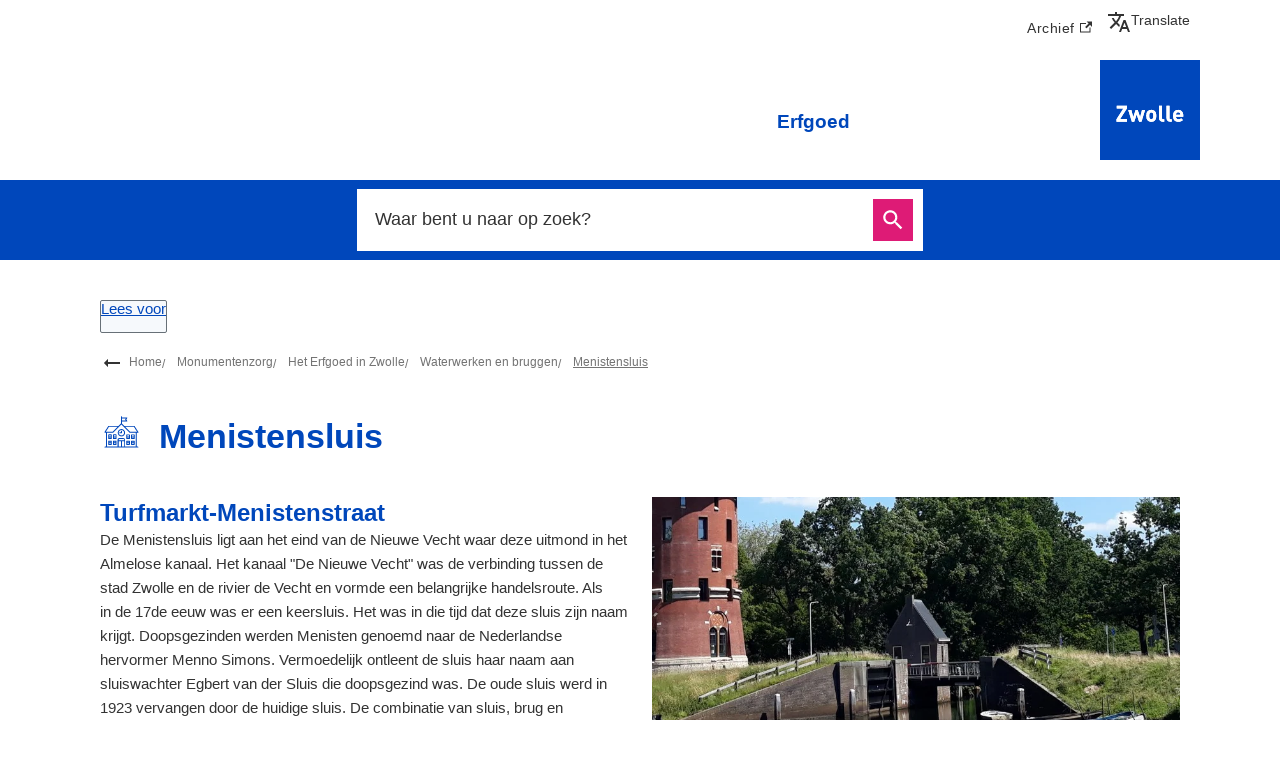

--- FILE ---
content_type: text/html; charset=utf-8
request_url: https://www.zwolle.nl/erfgoed/menistensluis
body_size: 22220
content:
<!DOCTYPE html><html lang="nl"><head><meta charSet="utf-8"/><meta name="viewport" content="width=device-width"/><link rel="shortcut icon" href="/images/favicon1b11cf6efea5f87c.ico"/><title>Menistensluis | Zwols erfgoed</title><meta name="description" content="De Menistensluis ligt aan het eind van de Nieuwe Vecht waar deze uitmond in het Almelose kanaal. Het kanaal &quot;De Nieuwe Vecht&quot; was de verbinding tussen de stad Zwolle en de rivier de Vecht en vormde een belangrijke handelsroute."/><meta name="test" content="googletag"/><meta property="og:title" content="Menistensluis"/><meta property="og:type" content="Pagina"/><meta property="og:url" content="https://www.zwolle.nl/erfgoed/menistensluis"/><meta property="og:logo" content="https://www.zwolle.nl/images/logoa4cf057c307000d1.svg"/><meta property="og:image:width" content="1280"/><meta property="og:image:height" content="670"/><meta property="og:site_name" content="Gemeente Zwolle"/><meta property="og:locale" content="nl"/><meta name="twitter:card" content="summary_large_image"/><meta name="twitter:title" content="Menistensluis"/><meta name="twitter:description" content="De Menistensluis ligt aan het eind van de Nieuwe Vecht waar deze uitmond in het Almelose kanaal. Het kanaal &quot;De Nieuwe Vecht&quot; was de verbinding tussen de stad Zwolle en de rivier de Vecht en vormde een belangrijke handelsroute."/><link rel="dns-prefetch" href="//cdn1.readspeaker.com"/><link rel="prefetch" href="https://cdn1.readspeaker.com/script/4764/webReader/webReader.js?pids=wr"/><link rel="preload" as="image" imagesrcset="/_next/image?url=http%3A%2F%2Fdvg-backend-httpd%2Fsites%2Fzwolle%2Ffiles%2F2022-11%2FErfgoed-Menistensluis.jpg&amp;w=32&amp;q=85 32w, /_next/image?url=http%3A%2F%2Fdvg-backend-httpd%2Fsites%2Fzwolle%2Ffiles%2F2022-11%2FErfgoed-Menistensluis.jpg&amp;w=32&amp;q=85 32w, /_next/image?url=http%3A%2F%2Fdvg-backend-httpd%2Fsites%2Fzwolle%2Ffiles%2F2022-11%2FErfgoed-Menistensluis.jpg&amp;w=320&amp;q=85 320w, /_next/image?url=http%3A%2F%2Fdvg-backend-httpd%2Fsites%2Fzwolle%2Ffiles%2F2022-11%2FErfgoed-Menistensluis.jpg&amp;w=320&amp;q=85 320w, /_next/image?url=http%3A%2F%2Fdvg-backend-httpd%2Fsites%2Fzwolle%2Ffiles%2F2022-11%2FErfgoed-Menistensluis.jpg&amp;w=480&amp;q=85 480w, /_next/image?url=http%3A%2F%2Fdvg-backend-httpd%2Fsites%2Fzwolle%2Ffiles%2F2022-11%2FErfgoed-Menistensluis.jpg&amp;w=480&amp;q=85 480w, /_next/image?url=http%3A%2F%2Fdvg-backend-httpd%2Fsites%2Fzwolle%2Ffiles%2F2022-11%2FErfgoed-Menistensluis.jpg&amp;w=828&amp;q=85 828w, /_next/image?url=http%3A%2F%2Fdvg-backend-httpd%2Fsites%2Fzwolle%2Ffiles%2F2022-11%2FErfgoed-Menistensluis.jpg&amp;w=828&amp;q=85 828w, /_next/image?url=http%3A%2F%2Fdvg-backend-httpd%2Fsites%2Fzwolle%2Ffiles%2F2022-11%2FErfgoed-Menistensluis.jpg&amp;w=1080&amp;q=85 1080w, /_next/image?url=http%3A%2F%2Fdvg-backend-httpd%2Fsites%2Fzwolle%2Ffiles%2F2022-11%2FErfgoed-Menistensluis.jpg&amp;w=1080&amp;q=85 1080w, /_next/image?url=http%3A%2F%2Fdvg-backend-httpd%2Fsites%2Fzwolle%2Ffiles%2F2022-11%2FErfgoed-Menistensluis.jpg&amp;w=1280&amp;q=85 1280w, /_next/image?url=http%3A%2F%2Fdvg-backend-httpd%2Fsites%2Fzwolle%2Ffiles%2F2022-11%2FErfgoed-Menistensluis.jpg&amp;w=1280&amp;q=85 1280w, /_next/image?url=http%3A%2F%2Fdvg-backend-httpd%2Fsites%2Fzwolle%2Ffiles%2F2022-11%2FErfgoed-Menistensluis.jpg&amp;w=1600&amp;q=85 1600w, /_next/image?url=http%3A%2F%2Fdvg-backend-httpd%2Fsites%2Fzwolle%2Ffiles%2F2022-11%2FErfgoed-Menistensluis.jpg&amp;w=1600&amp;q=85 1600w, /_next/image?url=http%3A%2F%2Fdvg-backend-httpd%2Fsites%2Fzwolle%2Ffiles%2F2022-11%2FErfgoed-Menistensluis.jpg&amp;w=1920&amp;q=85 1920w, /_next/image?url=http%3A%2F%2Fdvg-backend-httpd%2Fsites%2Fzwolle%2Ffiles%2F2022-11%2FErfgoed-Menistensluis.jpg&amp;w=1920&amp;q=85 1920w" imagesizes="
      (max-width: 419px) 420px,
      (max-width: 767px) 768px,
      768px"/><meta name="next-head-count" content="10"/><link rel="preload" href="/_next/static/css/3a0523ecd1a05ffd.css" as="style"/><link rel="stylesheet" href="/_next/static/css/3a0523ecd1a05ffd.css" data-n-g=""/><noscript data-n-css=""></noscript><script defer="" nomodule="" src="/_next/static/chunks/polyfills-c67a75d1b6f99dc8.js"></script><script src="/_next/static/chunks/webpack-a4a8791b2b95ac3c.js" defer=""></script><script src="/_next/static/chunks/framework-4507e49ee810f60a.js" defer=""></script><script src="/_next/static/chunks/main-4eaf9c8f217ad8c1.js" defer=""></script><script src="/_next/static/chunks/pages/_app-3a1dd1711d6241e7.js" defer=""></script><script src="/_next/static/chunks/82718-1d748ac759eff948.js" defer=""></script><script src="/_next/static/chunks/pages/%5B...path%5D-e3338d8fa3fdaabf.js" defer=""></script><script src="/_next/static/50918a97/_buildManifest.js" defer=""></script><script src="/_next/static/50918a97/_ssgManifest.js" defer=""></script><style id="jss-server-side">html {
  box-sizing: border-box;
  -webkit-font-smoothing: antialiased;
  -moz-osx-font-smoothing: grayscale;
}
*, *::before, *::after {
  box-sizing: inherit;
}
strong, b {
  font-weight: 700;
}
body {
  color: #333;
  margin: 0;
  font-size: 15px;
  font-family: "DIN",Arial,Helvetica,sans-serif;
  font-weight: normal;
  line-height: 1.6em;
  letter-spacing: 0;
  background-color: #fff;
}
@media print {
  body {
    background-color: #fff;
  }
}
  body::backdrop {
    background-color: #fafafa;
  }
  body.mobile-menu-open {
    overflow: hidden;
  }
  fontFamily {
    0: ";
    1: R;
    2: o;
    3: b;
    4: o;
    5: t;
    6: o;
    7: ";
    8: ,;
    9:  ;
    10: ";
    11: H;
    12: e;
    13: l;
    14: v;
    15: e;
    16: t;
    17: i;
    18: c;
    19: a;
    20: ";
    21: ,;
    22:  ;
    23: ";
    24: A;
    25: r;
    26: i;
    27: a;
    28: l;
    29: ";
    30: ,;
    31:  ;
    32: s;
    33: a;
    34: n;
    35: s;
    36: -;
    37: s;
    38: e;
    39: r;
    40: i;
    41: f;
  }
  h1 {
    color: #0047bb;
    font-size: 2.1rem;
    font-family: "DIN",Arial,Helvetica,sans-serif;
    font-weight: bold;
    line-height: 1.2em;
    letter-spacing: 0;
  }
  h2 {
    color: #0047bb;
    font-size: 1.5rem;
    margin-top: 0;
    font-family: "DIN",Arial,Helvetica,sans-serif;
    font-weight: bolder;
    line-height: 1.3em;
    margin-bottom: 16px;
    letter-spacing: 0;
  }
  h3 {
    color: #0047bb;
    font-size: 1.1rem;
    font-family: "DIN",Arial,Helvetica,sans-serif;
    font-weight: normal;
    line-height: 1.5em;
    margin-bottom: 0;
    letter-spacing: 0;
  }
  h4 {
    color: #0047bb;
    font-size: 1rem;
    margin-top: 1.33em;
    font-family: "DIN",Arial,Helvetica,sans-serif;
    font-weight: normal;
    line-height: 1.5rem;
    margin-bottom: 0;
    letter-spacing: 0;
  }
  h5 {
    color: #0047bb;
    font-size: 1rem;
    font-family: "DIN",Arial,Helvetica,sans-serif;
    font-weight: normal;
    line-height: 1.5rem;
    margin-bottom: 0;
    letter-spacing: 0;
  }
  h6 {
    color: #0047bb;
    font-size: 1rem;
    font-family: "DIN",Arial,Helvetica,sans-serif;
    font-weight: normal;
    line-height: 1.5rem;
    margin-bottom: 0;
    letter-spacing: 0;
  }
  subtitle1 {
    font-size: 2rem;
    font-family: "DIN",Arial,Helvetica,sans-serif;
    font-weight: normal;
    line-height: 2.5rem;
    letter-spacing: 0;
  }
  subtitle2 {
    font-size: 1.5rem;
    font-family: "DIN",Arial,Helvetica,sans-serif;
    font-weight: normal;
    line-height: 2rem;
    letter-spacing: 0;
  }
  body1 {
    color: #333;
    font-size: 15px;
    font-family: "DIN",Arial,Helvetica,sans-serif;
    font-weight: normal;
    line-height: 1.6em;
    letter-spacing: 0;
  }
  body2 {
    color: #333;
    font-size: 15px;
    font-family: "DIN",Arial,Helvetica,sans-serif;
    font-weight: normal;
    line-height: 1.6em;
    letter-spacing: 0;
  }
  button {
    font-size: 1.2rem;
    font-family: "DIN",Arial,Helvetica,sans-serif;
    font-weight: 400;
    line-height: 1.6;
    letter-spacing: 0;
    text-transform: none;
  }
  caption {
    font-size: 0.8571428571428571rem;
    font-family: "Roboto", "Helvetica", "Arial", sans-serif;
    font-weight: 400;
    line-height: 1.66;
    letter-spacing: 0.03333em;
  }
  overline {
    font-size: 0.8571428571428571rem;
    font-family: "Roboto", "Helvetica", "Arial", sans-serif;
    font-weight: 400;
    line-height: 2.66;
    letter-spacing: 0.08333em;
    text-transform: uppercase;
  }
@font-face {
  font-family: "droid-sans";
  font-style: normal;
  font-weight: 400;
  font-stretch: 100%;
  font-display: swap;
  src: url('/fonts/droid-sanse9ff71b89a269984.woff2') format('woff2'),
        url('/fonts/droid-sansf612178d2053f99c.woff') format('woff'); ;
}
@font-face {
  font-family: "droid-sans";
  font-style: bold;
  font-weight: 700;
  font-stretch: 100%;
  font-display: swap;
  src: url('/fonts/droid-sans-7009d5ae0d5f2f10941.woff2') format('woff2'),
        url('/fonts/droid-sans-700487c17bd24dd5b4f.woff') format('woff'); ;
}
@font-face {
  font-family: "Roboto Slab";
  font-style: normal;
  font-weight: 400;
  font-stretch: 100%;
  font-display: swap;
  src: url('/fonts/roboto-slab-v16-latin-regulardf0fa19aa4388f23.woff2') format('woff2'),
        url('/fonts/roboto-slab-v16-latin-regularb73d7e080d4d9ca1.woff') format('woff'); ;
}
@font-face {
  font-family: "Roboto Slab";
  font-style: bold;
  font-weight: 700;
  font-stretch: 100%;
  font-display: swap;
  src: url('/fonts/roboto-slab-v16-latin-70016ca49d5c228a0df.woff2') format('woff2'),
        url('/fonts/roboto-slab-v16-latin-700826837088fbebee3.woff') format('woff'); ;
}
@media (prefers-color-scheme: dark) {
  body {
    background-color: #fff !important;
  }
}
  .visually-hidden {
    clip: rect(0 0 0 0);
    width: 1px;
    border: 0;
    height: 1px;
    margin: -1px;
    overflow: hidden;
    position: absolute;
    word-wrap: normal;
    white-space: nowrap;
  }
  p {
    margin: 0;
  }
  a, .component-richtext a.MuiLink-underlineHover {
    color: #0047bb;
    text-decoration: underline;
  }
  ul, ol {
    margin-top: 0;
  }
  ul li::marker, ol li::marker {
    color: #0047bb;
    font-weight: 600;
  }
  ol + *, p + *, ul + * , table + * , .scrollbox + *  {
    margin-top: 1.56rem;
    margin-bottom: 0;
  }
  ol + h2, p + h2, ul + h2 , table + h2 , .scrollbox + h2  {
    margin-bottom: 16px;
  }
  .retain-text {
    max-width: 768px;
  }
  table {
    width: 100%;
    border-spacing: 0;
    border-collapse: collapse;
  }
  table caption {
    font-size: 18px;
    text-align: start;
  }
  table tr {
    border-bottom: 1px solid #e8e8e8;
  }
  footer table tr {
    border-width: 0;
  }
  table th {
    color: #fff;
    border: 1px solid #0047bb;
    padding: 1em;
    background: #0047bb;
    text-align: start;
    font-weight: 600;
    line-height: 1.6;
    vertical-align: top;
  }
  table td {
    border: 1px solid #0047bb;
    padding: 1em;
    text-align: start;
    line-height: 1.6;
    vertical-align: top;
  }
  table thead a {
    text-decoration: underline;
  }
  table tbody a {
    color: #0047bb;
    text-decoration: none;
  }
  table tbody a:link, table tbody a:visited, table tbody a:active {
    color: #0047bb;
    text-decoration: none;
  }
  table tbody a.active:focus, table tbody a.active:hover, table tbody a:focus, table tbody a:hover {
    color: #333;
    text-decoration: underline;
  }
  table thead a.active:focus, table thead a.active:hover, table thead a:focus, table thead a:hover {
    color: #333;
    text-decoration: underline;
  }
  table tr:last-child {
    border-width: 0;
  }
  .text__highlight {
    padding: 10px;
    background-color: #f4f4f4;
    border-inline-start: solid 4px #0047bb;
  }
  .text__highlight a {
    color: #0047bb;
  }
  .text__attention {
    padding: 10px 10px 10px 50px;
    position: relative;
    background-color: #f4f4f4;
  }
  .text__attention::before {
    top: 3px;
    left: 3px;
    color: #0047bb;
    width: 30px;
    height: 30px;
    content: "!";
    display: flex;
    position: absolute;
    align-items: center;
    font-weight: 700;
    justify-content: center;
    background-color: #fff;
    margin-inline-end: 15px;
  }
  .text__attention a {
    color: #0047bb;
  }
  .skip-link-focus {
    clip: rect(0 0 0 0);
    width: 1px;
    height: 1px;
    overflow: hidden;
    position: absolute;
    clip-path: inset(50%);
    white-space: nowrap;
  }
  .skip-link {
    top: 0;
    left: 20px;
    border: 3px solid #0047bb;
    display: flex;
    padding: 10px;
    z-index: 999;
    position: fixed;
    transform: translateY(-101%);
    align-items: center;
    justify-content: center;
    background-color: #fff;
  }
  .skip-link:focus {
    transform: translateY(20px);
  }
  .description {
    font-size: 1rem;
  }
@media only screen and (max-width: 420px) {
  h1, h2, h3 {
    hyphens: auto;
  }
}
  body.path-webform header.content-header {
    display: none;
  }
  pxToRem {
    0: N;
    1: a;
    2: N;
    3: r;
    4: e;
    5: m;
  }
  round {  }
  .MuiSvgIcon-root {
    fill: currentColor;
    width: 1em;
    height: 1em;
    display: inline-block;
    font-size: 1.5rem;
    transition: fill 200ms cubic-bezier(0.4, 0, 0.2, 1) 0ms;
    flex-shrink: 0;
    user-select: none;
  }
  .MuiSvgIcon-colorPrimary {
    color: #0047bb;
  }
  .MuiSvgIcon-colorSecondary {
    color: #de1b76;
  }
  .MuiSvgIcon-colorAction {
    color: rgba(0, 0, 0, 0.54);
  }
  .MuiSvgIcon-colorError {
    color: #bb0000;
  }
  .MuiSvgIcon-colorDisabled {
    color: rgba(0, 0, 0, 0.26);
  }
  .MuiSvgIcon-fontSizeInherit {
    font-size: inherit;
  }
  .MuiSvgIcon-fontSizeSmall {
    font-size: 1.25rem;
  }
  .MuiSvgIcon-fontSizeLarge {
    font-size: 2.1875rem;
  }
  .MuiCollapse-root {
    height: 0;
    overflow: hidden;
    transition: height 300ms cubic-bezier(0.4, 0, 0.2, 1) 0ms;
  }
  .MuiCollapse-entered {
    height: auto;
    overflow: visible;
  }
  .MuiCollapse-hidden {
    visibility: hidden;
  }
  .MuiCollapse-wrapper {
    display: flex;
  }
  .MuiCollapse-wrapperInner {
    width: 100%;
  }
  .MuiPaper-root {
    color: #333;
    transition: box-shadow 300ms cubic-bezier(0.4, 0, 0.2, 1) 0ms;
    background-color: #fff;
  }
  .MuiPaper-rounded {
    border-radius: 4px;
  }
  .MuiPaper-outlined {
    border: 1px solid rgba(0, 0, 0, 0.12);
  }
  .MuiPaper-elevation0 {
    box-shadow: none;
  }
  .MuiPaper-elevation1 {
    box-shadow: 0px 2px 1px -1px rgba(0,0,0,0.2),0px 1px 1px 0px rgba(0,0,0,0.14),0px 1px 3px 0px rgba(0,0,0,0.12);
  }
  .MuiPaper-elevation2 {
    box-shadow: 0px 3px 1px -2px rgba(0,0,0,0.2),0px 2px 2px 0px rgba(0,0,0,0.14),0px 1px 5px 0px rgba(0,0,0,0.12);
  }
  .MuiPaper-elevation3 {
    box-shadow: 0px 3px 3px -2px rgba(0,0,0,0.2),0px 3px 4px 0px rgba(0,0,0,0.14),0px 1px 8px 0px rgba(0,0,0,0.12);
  }
  .MuiPaper-elevation4 {
    box-shadow: 0px 2px 4px -1px rgba(0,0,0,0.2),0px 4px 5px 0px rgba(0,0,0,0.14),0px 1px 10px 0px rgba(0,0,0,0.12);
  }
  .MuiPaper-elevation5 {
    box-shadow: 0px 3px 5px -1px rgba(0,0,0,0.2),0px 5px 8px 0px rgba(0,0,0,0.14),0px 1px 14px 0px rgba(0,0,0,0.12);
  }
  .MuiPaper-elevation6 {
    box-shadow: 0px 3px 5px -1px rgba(0,0,0,0.2),0px 6px 10px 0px rgba(0,0,0,0.14),0px 1px 18px 0px rgba(0,0,0,0.12);
  }
  .MuiPaper-elevation7 {
    box-shadow: 0px 4px 5px -2px rgba(0,0,0,0.2),0px 7px 10px 1px rgba(0,0,0,0.14),0px 2px 16px 1px rgba(0,0,0,0.12);
  }
  .MuiPaper-elevation8 {
    box-shadow: 0px 5px 5px -3px rgba(0,0,0,0.2),0px 8px 10px 1px rgba(0,0,0,0.14),0px 3px 14px 2px rgba(0,0,0,0.12);
  }
  .MuiPaper-elevation9 {
    box-shadow: 0px 5px 6px -3px rgba(0,0,0,0.2),0px 9px 12px 1px rgba(0,0,0,0.14),0px 3px 16px 2px rgba(0,0,0,0.12);
  }
  .MuiPaper-elevation10 {
    box-shadow: 0px 6px 6px -3px rgba(0,0,0,0.2),0px 10px 14px 1px rgba(0,0,0,0.14),0px 4px 18px 3px rgba(0,0,0,0.12);
  }
  .MuiPaper-elevation11 {
    box-shadow: 0px 6px 7px -4px rgba(0,0,0,0.2),0px 11px 15px 1px rgba(0,0,0,0.14),0px 4px 20px 3px rgba(0,0,0,0.12);
  }
  .MuiPaper-elevation12 {
    box-shadow: 0px 7px 8px -4px rgba(0,0,0,0.2),0px 12px 17px 2px rgba(0,0,0,0.14),0px 5px 22px 4px rgba(0,0,0,0.12);
  }
  .MuiPaper-elevation13 {
    box-shadow: 0px 7px 8px -4px rgba(0,0,0,0.2),0px 13px 19px 2px rgba(0,0,0,0.14),0px 5px 24px 4px rgba(0,0,0,0.12);
  }
  .MuiPaper-elevation14 {
    box-shadow: 0px 7px 9px -4px rgba(0,0,0,0.2),0px 14px 21px 2px rgba(0,0,0,0.14),0px 5px 26px 4px rgba(0,0,0,0.12);
  }
  .MuiPaper-elevation15 {
    box-shadow: 0px 8px 9px -5px rgba(0,0,0,0.2),0px 15px 22px 2px rgba(0,0,0,0.14),0px 6px 28px 5px rgba(0,0,0,0.12);
  }
  .MuiPaper-elevation16 {
    box-shadow: 0px 8px 10px -5px rgba(0,0,0,0.2),0px 16px 24px 2px rgba(0,0,0,0.14),0px 6px 30px 5px rgba(0,0,0,0.12);
  }
  .MuiPaper-elevation17 {
    box-shadow: 0px 8px 11px -5px rgba(0,0,0,0.2),0px 17px 26px 2px rgba(0,0,0,0.14),0px 6px 32px 5px rgba(0,0,0,0.12);
  }
  .MuiPaper-elevation18 {
    box-shadow: 0px 9px 11px -5px rgba(0,0,0,0.2),0px 18px 28px 2px rgba(0,0,0,0.14),0px 7px 34px 6px rgba(0,0,0,0.12);
  }
  .MuiPaper-elevation19 {
    box-shadow: 0px 9px 12px -6px rgba(0,0,0,0.2),0px 19px 29px 2px rgba(0,0,0,0.14),0px 7px 36px 6px rgba(0,0,0,0.12);
  }
  .MuiPaper-elevation20 {
    box-shadow: 0px 10px 13px -6px rgba(0,0,0,0.2),0px 20px 31px 3px rgba(0,0,0,0.14),0px 8px 38px 7px rgba(0,0,0,0.12);
  }
  .MuiPaper-elevation21 {
    box-shadow: 0px 10px 13px -6px rgba(0,0,0,0.2),0px 21px 33px 3px rgba(0,0,0,0.14),0px 8px 40px 7px rgba(0,0,0,0.12);
  }
  .MuiPaper-elevation22 {
    box-shadow: 0px 10px 14px -6px rgba(0,0,0,0.2),0px 22px 35px 3px rgba(0,0,0,0.14),0px 8px 42px 7px rgba(0,0,0,0.12);
  }
  .MuiPaper-elevation23 {
    box-shadow: 0px 11px 14px -7px rgba(0,0,0,0.2),0px 23px 36px 3px rgba(0,0,0,0.14),0px 9px 44px 8px rgba(0,0,0,0.12);
  }
  .MuiPaper-elevation24 {
    box-shadow: 0px 11px 15px -7px rgba(0,0,0,0.2),0px 24px 38px 3px rgba(0,0,0,0.14),0px 9px 46px 8px rgba(0,0,0,0.12);
  }
  .MuiAccordion-root {
    position: relative;
    transition: margin 150ms cubic-bezier(0.4, 0, 0.2, 1) 0ms;
  }
  .MuiAccordion-root:before {
    top: -1px;
    left: 0;
    right: 0;
    height: 1px;
    content: "";
    opacity: 1;
    position: absolute;
    transition: opacity 150ms cubic-bezier(0.4, 0, 0.2, 1) 0ms,background-color 150ms cubic-bezier(0.4, 0, 0.2, 1) 0ms;
    background-color: rgba(0, 0, 0, 0.12);
  }
  .MuiAccordion-root.Mui-expanded {
    margin: 16px 0;
  }
  .MuiAccordion-root.Mui-disabled {
    background-color: rgba(0, 0, 0, 0.12);
  }
  .MuiAccordion-root.Mui-expanded + .MuiAccordion-root:before {
    display: none;
  }
  .MuiAccordion-root.Mui-expanded:first-child {
    margin-top: 0;
  }
  .MuiAccordion-root.Mui-expanded:last-child {
    margin-bottom: 0;
  }
  .MuiAccordion-root.Mui-expanded:before {
    opacity: 0;
  }
  .MuiAccordion-root:first-child:before {
    display: none;
  }
  .MuiAccordion-rounded {
    border-radius: 0;
  }
  .MuiAccordion-rounded:first-child {
    border-top-left-radius: 4px;
    border-top-right-radius: 4px;
  }
  .MuiAccordion-rounded:last-child {
    border-bottom-left-radius: 4px;
    border-bottom-right-radius: 4px;
  }
@supports (-ms-ime-align: auto) {
  .MuiAccordion-rounded:last-child {
    border-bottom-left-radius: 0;
    border-bottom-right-radius: 0;
  }
}
  .MuiAccordionDetails-root {
    display: flex;
    padding: 8px 16px 16px;
  }
  .MuiButtonBase-root {
    color: inherit;
    border: 0;
    cursor: pointer;
    margin: 0;
    display: inline-flex;
    outline: 0;
    padding: 0;
    position: relative;
    align-items: center;
    user-select: none;
    border-radius: 0;
    vertical-align: middle;
    -moz-appearance: none;
    justify-content: center;
    text-decoration: none;
    background-color: transparent;
    -webkit-appearance: none;
    -webkit-tap-highlight-color: transparent;
  }
  .MuiButtonBase-root::-moz-focus-inner {
    border-style: none;
  }
  .MuiButtonBase-root.Mui-disabled {
    cursor: default;
    pointer-events: none;
  }
@media print {
  .MuiButtonBase-root {
    color-adjust: exact;
  }
}
  .MuiIconButton-root {
    flex: 0 0 auto;
    color: rgba(0, 0, 0, 0.54);
    padding: 12px;
    overflow: visible;
    font-size: 1.5rem;
    text-align: center;
    transition: background-color 150ms cubic-bezier(0.4, 0, 0.2, 1) 0ms;
    border-radius: 50%;
  }
  .MuiIconButton-root:hover {
    background-color: rgba(0, 0, 0, 0.04);
  }
  .MuiIconButton-root.Mui-disabled {
    color: rgba(0, 0, 0, 0.26);
    background-color: transparent;
  }
@media (hover: none) {
  .MuiIconButton-root:hover {
    background-color: transparent;
  }
}
  .MuiIconButton-edgeStart {
    margin-left: -12px;
  }
  .MuiIconButton-sizeSmall.MuiIconButton-edgeStart {
    margin-left: -3px;
  }
  .MuiIconButton-edgeEnd {
    margin-right: -12px;
  }
  .MuiIconButton-sizeSmall.MuiIconButton-edgeEnd {
    margin-right: -3px;
  }
  .MuiIconButton-colorInherit {
    color: inherit;
  }
  .MuiIconButton-colorPrimary {
    color: #0047bb;
  }
  .MuiIconButton-colorPrimary:hover {
    background-color: rgba(0, 71, 187, 0.04);
  }
@media (hover: none) {
  .MuiIconButton-colorPrimary:hover {
    background-color: transparent;
  }
}
  .MuiIconButton-colorSecondary {
    color: #de1b76;
  }
  .MuiIconButton-colorSecondary:hover {
    background-color: rgba(222, 27, 118, 0.04);
  }
@media (hover: none) {
  .MuiIconButton-colorSecondary:hover {
    background-color: transparent;
  }
}
  .MuiIconButton-sizeSmall {
    padding: 3px;
    font-size: 1.125rem;
  }
  .MuiIconButton-label {
    width: 100%;
    display: flex;
    align-items: inherit;
    justify-content: inherit;
  }
  .MuiAccordionSummary-root {
    display: flex;
    padding: 0px 16px;
    min-height: 48px;
    transition: min-height 150ms cubic-bezier(0.4, 0, 0.2, 1) 0ms,background-color 150ms cubic-bezier(0.4, 0, 0.2, 1) 0ms;
  }
  .MuiAccordionSummary-root:hover:not(.Mui-disabled) {
    cursor: pointer;
  }
  .MuiAccordionSummary-root.Mui-expanded {
    min-height: 64px;
  }
  .MuiAccordionSummary-root.Mui-focused, .MuiAccordionSummary-root.Mui-focusVisible {
    background-color: rgba(0, 0, 0, 0.12);
  }
  .MuiAccordionSummary-root.Mui-disabled {
    opacity: 0.38;
  }
  .MuiAccordionSummary-content {
    margin: 12px 0;
    display: flex;
    flex-grow: 1;
    transition: margin 150ms cubic-bezier(0.4, 0, 0.2, 1) 0ms;
  }
  .MuiAccordionSummary-content.Mui-expanded {
    margin: 20px 0;
  }
  .MuiAccordionSummary-expandIcon {
    transform: rotate(0deg);
    transition: transform 150ms cubic-bezier(0.4, 0, 0.2, 1) 0ms;
  }
  .MuiAccordionSummary-expandIcon:hover {
    background-color: transparent;
  }
  .MuiAccordionSummary-expandIcon.Mui-expanded {
    transform: rotate(180deg);
  }

  .jss19 {
    display: flex;
    flex-grow: 1;
    flex-direction: row;
    justify-content: space-between;
  }
  .jss20 {  }
  .jss34 {
    display: flex;
    flex-grow: 1;
    flex-direction: column;
    justify-content: space-between;
  }
  .jss46 {  }
  .jss49 {  }
  .jss64 {  }
  .jss70 {
    width: 100%;
  }
  .jss71 {  }
  .jss96 {  }
  .jss101 {
    width: 100%;
  }
  .jss102 {  }
  .jss106 {
    width: 100%;
  }
  .MuiTypography-root {
    margin: 0;
  }
  .MuiTypography-body2 {
    color: #333;
    font-size: 15px;
    font-family: "DIN",Arial,Helvetica,sans-serif;
    font-weight: normal;
    line-height: 1.6em;
    letter-spacing: 0;
  }
  .MuiTypography-body1 {
    color: #333;
    font-size: 15px;
    font-family: "DIN",Arial,Helvetica,sans-serif;
    font-weight: normal;
    line-height: 1.6em;
    letter-spacing: 0;
  }
  .MuiTypography-caption {
    font-size: 0.75rem;
    font-family: "Roboto", "Helvetica", "Arial", sans-serif;
    font-weight: 400;
    line-height: 1.66;
    letter-spacing: 0.03333em;
  }
  .MuiTypography-button {
    font-size: 1.2rem;
    font-family: "DIN",Arial,Helvetica,sans-serif;
    font-weight: 400;
    line-height: 1.6;
    letter-spacing: 0;
    text-transform: none;
  }
  .MuiTypography-h1 {
    color: #0047bb;
    font-size: 2.1rem;
    font-family: "DIN",Arial,Helvetica,sans-serif;
    font-weight: bold;
    line-height: 1.2em;
    letter-spacing: 0;
  }
  .MuiTypography-h2 {
    color: #0047bb;
    font-size: 1.5rem;
    margin-top: 0;
    font-family: "DIN",Arial,Helvetica,sans-serif;
    font-weight: bolder;
    line-height: 1.3em;
    margin-bottom: 16px;
    letter-spacing: 0;
  }
  .MuiTypography-h3 {
    color: #0047bb;
    font-size: 1.1rem;
    font-family: "DIN",Arial,Helvetica,sans-serif;
    font-weight: normal;
    line-height: 1.5em;
    margin-bottom: 0;
    letter-spacing: 0;
  }
  .MuiTypography-h4 {
    color: #0047bb;
    font-size: 1rem;
    margin-top: 1.33em;
    font-family: "DIN",Arial,Helvetica,sans-serif;
    font-weight: normal;
    line-height: 1.5rem;
    margin-bottom: 0;
    letter-spacing: 0;
  }
  .MuiTypography-h5 {
    color: #0047bb;
    font-size: 1rem;
    font-family: "DIN",Arial,Helvetica,sans-serif;
    font-weight: normal;
    line-height: 1.5rem;
    margin-bottom: 0;
    letter-spacing: 0;
  }
  .MuiTypography-h6 {
    color: #0047bb;
    font-size: 1rem;
    font-family: "DIN",Arial,Helvetica,sans-serif;
    font-weight: normal;
    line-height: 1.5rem;
    margin-bottom: 0;
    letter-spacing: 0;
  }
  .MuiTypography-subtitle1 {
    font-size: 2rem;
    font-family: "DIN",Arial,Helvetica,sans-serif;
    font-weight: normal;
    line-height: 2.5rem;
    letter-spacing: 0;
  }
  .MuiTypography-subtitle2 {
    font-size: 1.5rem;
    font-family: "DIN",Arial,Helvetica,sans-serif;
    font-weight: normal;
    line-height: 2rem;
    letter-spacing: 0;
  }
  .MuiTypography-overline {
    font-size: 0.75rem;
    font-family: "Roboto", "Helvetica", "Arial", sans-serif;
    font-weight: 400;
    line-height: 2.66;
    letter-spacing: 0.08333em;
    text-transform: uppercase;
  }
  .MuiTypography-srOnly {
    width: 1px;
    height: 1px;
    overflow: hidden;
    position: absolute;
  }
  .MuiTypography-alignLeft {
    text-align: left;
  }
  .MuiTypography-alignCenter {
    text-align: center;
  }
  .MuiTypography-alignRight {
    text-align: right;
  }
  .MuiTypography-alignJustify {
    text-align: justify;
  }
  .MuiTypography-noWrap {
    overflow: hidden;
    white-space: nowrap;
    text-overflow: ellipsis;
  }
  .MuiTypography-gutterBottom {
    margin-bottom: 0.35em;
  }
  .MuiTypography-paragraph {
    margin-bottom: 16px;
  }
  .MuiTypography-colorInherit {
    color: inherit;
  }
  .MuiTypography-colorPrimary {
    color: #0047bb;
  }
  .MuiTypography-colorSecondary {
    color: #de1b76;
  }
  .MuiTypography-colorTextPrimary {
    color: #333;
  }
  .MuiTypography-colorTextSecondary {
    color: #333;
  }
  .MuiTypography-colorError {
    color: #bb0000;
  }
  .MuiTypography-displayInline {
    display: inline;
  }
  .MuiTypography-displayBlock {
    display: block;
  }
  .MuiButton-root {
    color: #333;
    padding: 6px 16px;
    font-size: 1.2rem;
    min-width: 64px;
    box-sizing: border-box;
    transition: background-color 250ms cubic-bezier(0.4, 0, 0.2, 1) 0ms,box-shadow 250ms cubic-bezier(0.4, 0, 0.2, 1) 0ms,border 250ms cubic-bezier(0.4, 0, 0.2, 1) 0ms;
    font-family: "DIN",Arial,Helvetica,sans-serif;
    font-weight: 400;
    line-height: 1.6;
    border-radius: 4px;
    letter-spacing: 0;
    text-transform: none;
  }
  .MuiButton-root:hover {
    text-decoration: none;
    background-color: rgba(51, 51, 51, 0.04);
  }
  .MuiButton-root.Mui-disabled {
    color: rgba(0, 0, 0, 0.26);
  }
@media (hover: none) {
  .MuiButton-root:hover {
    background-color: transparent;
  }
}
  .MuiButton-root:hover.Mui-disabled {
    background-color: transparent;
  }
  .MuiButton-label {
    width: 100%;
    display: inherit;
    align-items: inherit;
    justify-content: inherit;
  }
  .MuiButton-text {
    padding: 6px 8px;
  }
  .MuiButton-textPrimary {
    color: #0047bb;
  }
  .MuiButton-textPrimary:hover {
    background-color: rgba(0, 71, 187, 0.04);
  }
@media (hover: none) {
  .MuiButton-textPrimary:hover {
    background-color: transparent;
  }
}
  .MuiButton-textSecondary {
    color: #de1b76;
  }
  .MuiButton-textSecondary:hover {
    background-color: rgba(222, 27, 118, 0.04);
  }
@media (hover: none) {
  .MuiButton-textSecondary:hover {
    background-color: transparent;
  }
}
  .MuiButton-outlined {
    border: 1px solid rgba(0, 0, 0, 0.23);
    padding: 5px 15px;
  }
  .MuiButton-outlined.Mui-disabled {
    border: 1px solid rgba(0, 0, 0, 0.12);
  }
  .MuiButton-outlinedPrimary {
    color: #0047bb;
    border: 1px solid rgba(0, 71, 187, 0.5);
  }
  .MuiButton-outlinedPrimary:hover {
    border: 1px solid #0047bb;
    background-color: rgba(0, 71, 187, 0.04);
  }
@media (hover: none) {
  .MuiButton-outlinedPrimary:hover {
    background-color: transparent;
  }
}
  .MuiButton-outlinedSecondary {
    color: #de1b76;
    border: 1px solid rgba(222, 27, 118, 0.5);
  }
  .MuiButton-outlinedSecondary:hover {
    border: 1px solid #de1b76;
    background-color: rgba(222, 27, 118, 0.04);
  }
  .MuiButton-outlinedSecondary.Mui-disabled {
    border: 1px solid rgba(0, 0, 0, 0.26);
  }
@media (hover: none) {
  .MuiButton-outlinedSecondary:hover {
    background-color: transparent;
  }
}
  .MuiButton-contained {
    color: rgba(0, 0, 0, 0.87);
    box-shadow: 0px 3px 1px -2px rgba(0,0,0,0.2),0px 2px 2px 0px rgba(0,0,0,0.14),0px 1px 5px 0px rgba(0,0,0,0.12);
    background-color: #e8e8e8;
  }
  .MuiButton-contained:hover {
    box-shadow: 0px 2px 4px -1px rgba(0,0,0,0.2),0px 4px 5px 0px rgba(0,0,0,0.14),0px 1px 10px 0px rgba(0,0,0,0.12);
    background-color: #d5d5d5;
  }
  .MuiButton-contained.Mui-focusVisible {
    box-shadow: 0px 3px 5px -1px rgba(0,0,0,0.2),0px 6px 10px 0px rgba(0,0,0,0.14),0px 1px 18px 0px rgba(0,0,0,0.12);
  }
  .MuiButton-contained:active {
    box-shadow: 0px 5px 5px -3px rgba(0,0,0,0.2),0px 8px 10px 1px rgba(0,0,0,0.14),0px 3px 14px 2px rgba(0,0,0,0.12);
  }
  .MuiButton-contained.Mui-disabled {
    color: rgba(0, 0, 0, 0.26);
    box-shadow: none;
    background-color: rgba(0, 0, 0, 0.12);
  }
@media (hover: none) {
  .MuiButton-contained:hover {
    box-shadow: 0px 3px 1px -2px rgba(0,0,0,0.2),0px 2px 2px 0px rgba(0,0,0,0.14),0px 1px 5px 0px rgba(0,0,0,0.12);
    background-color: #e8e8e8;
  }
}
  .MuiButton-contained:hover.Mui-disabled {
    background-color: rgba(0, 0, 0, 0.12);
  }
  .MuiButton-containedPrimary {
    color: #f7f7f7;
    background-color: #0047bb;
  }
  .MuiButton-containedPrimary:hover {
    background-color: #0047bb;
  }
@media (hover: none) {
  .MuiButton-containedPrimary:hover {
    background-color: #0047bb;
  }
}
  .MuiButton-containedSecondary {
    color: #fff;
    background-color: #de1b76;
  }
  .MuiButton-containedSecondary:hover {
    background-color: rgb(155, 18, 82);
  }
@media (hover: none) {
  .MuiButton-containedSecondary:hover {
    background-color: #de1b76;
  }
}
  .MuiButton-disableElevation {
    box-shadow: none;
  }
  .MuiButton-disableElevation:hover {
    box-shadow: none;
  }
  .MuiButton-disableElevation.Mui-focusVisible {
    box-shadow: none;
  }
  .MuiButton-disableElevation:active {
    box-shadow: none;
  }
  .MuiButton-disableElevation.Mui-disabled {
    box-shadow: none;
  }
  .MuiButton-colorInherit {
    color: inherit;
    border-color: currentColor;
  }
  .MuiButton-textSizeSmall {
    padding: 4px 5px;
    font-size: 0.8125rem;
  }
  .MuiButton-textSizeLarge {
    padding: 8px 11px;
    font-size: 0.9375rem;
  }
  .MuiButton-outlinedSizeSmall {
    padding: 3px 9px;
    font-size: 0.8125rem;
  }
  .MuiButton-outlinedSizeLarge {
    padding: 7px 21px;
    font-size: 0.9375rem;
  }
  .MuiButton-containedSizeSmall {
    padding: 4px 10px;
    font-size: 0.8125rem;
  }
  .MuiButton-containedSizeLarge {
    padding: 8px 22px;
    font-size: 0.9375rem;
  }
  .MuiButton-fullWidth {
    width: 100%;
  }
  .MuiButton-startIcon {
    display: inherit;
    margin-left: -4px;
    margin-right: 8px;
  }
  .MuiButton-startIcon.MuiButton-iconSizeSmall {
    margin-left: -2px;
  }
  .MuiButton-endIcon {
    display: inherit;
    margin-left: 8px;
    margin-right: -4px;
  }
  .MuiButton-endIcon.MuiButton-iconSizeSmall {
    margin-right: -2px;
  }
  .MuiButton-iconSizeSmall > *:first-child {
    font-size: 18px;
  }
  .MuiButton-iconSizeMedium > *:first-child {
    font-size: 20px;
  }
  .MuiButton-iconSizeLarge > *:first-child {
    font-size: 22px;
  }
  .MuiContainer-root {
    width: 100%;
    display: block;
    box-sizing: border-box;
    margin-left: auto;
    margin-right: auto;
    padding-left: 16px;
    padding-right: 16px;
  }
@media (min-width:768px) {
  .MuiContainer-root {
    padding-left: 24px;
    padding-right: 24px;
  }
}
  .MuiContainer-disableGutters {
    padding-left: 0;
    padding-right: 0;
  }
@media (min-width:420px) {
  .MuiContainer-fixed {
    max-width: 420px;
  }
}
@media (min-width:768px) {
  .MuiContainer-fixed {
    max-width: 768px;
  }
}
@media (min-width:960px) {
  .MuiContainer-fixed {
    max-width: 960px;
  }
}
@media (min-width:1280px) {
  .MuiContainer-fixed {
    max-width: 1280px;
  }
}
@media (min-width:1920px) {
  .MuiContainer-fixed {
    max-width: 1920px;
  }
}
@media (min-width:420px) {
  .MuiContainer-maxWidthXs {
    max-width: 444px;
  }
}
@media (min-width:768px) {
  .MuiContainer-maxWidthSm {
    max-width: 768px;
  }
}
@media (min-width:960px) {
  .MuiContainer-maxWidthMd {
    max-width: 960px;
  }
}
@media (min-width:1280px) {
  .MuiContainer-maxWidthLg {
    max-width: 1280px;
  }
}
@media (min-width:1920px) {
  .MuiContainer-maxWidthXl {
    max-width: 1920px;
  }
}
@keyframes mui-auto-fill {}
@keyframes mui-auto-fill-cancel {}
  .MuiInputBase-root {
    color: #333;
    cursor: text;
    display: inline-flex;
    position: relative;
    font-size: 15px;
    box-sizing: border-box;
    align-items: center;
    font-family: "DIN",Arial,Helvetica,sans-serif;
    font-weight: normal;
    line-height: 1.1876em;
    letter-spacing: 0;
  }
  .MuiInputBase-root.Mui-disabled {
    color: rgba(0, 0, 0, 0.38);
    cursor: default;
  }
  .MuiInputBase-multiline {
    padding: 6px 0 7px;
  }
  .MuiInputBase-multiline.MuiInputBase-marginDense {
    padding-top: 3px;
  }
  .MuiInputBase-fullWidth {
    width: 100%;
  }
  .MuiInputBase-input {
    font: inherit;
    color: currentColor;
    width: 100%;
    border: 0;
    height: 1.1876em;
    margin: 0;
    display: block;
    padding: 6px 0 7px;
    min-width: 0;
    background: none;
    box-sizing: content-box;
    animation-name: mui-auto-fill-cancel;
    letter-spacing: inherit;
    animation-duration: 10ms;
    -webkit-tap-highlight-color: transparent;
  }
  .MuiInputBase-input::-webkit-input-placeholder {
    color: currentColor;
    opacity: 0.42;
    transition: opacity 200ms cubic-bezier(0.4, 0, 0.2, 1) 0ms;
  }
  .MuiInputBase-input::-moz-placeholder {
    color: currentColor;
    opacity: 0.42;
    transition: opacity 200ms cubic-bezier(0.4, 0, 0.2, 1) 0ms;
  }
  .MuiInputBase-input:-ms-input-placeholder {
    color: currentColor;
    opacity: 0.42;
    transition: opacity 200ms cubic-bezier(0.4, 0, 0.2, 1) 0ms;
  }
  .MuiInputBase-input::-ms-input-placeholder {
    color: currentColor;
    opacity: 0.42;
    transition: opacity 200ms cubic-bezier(0.4, 0, 0.2, 1) 0ms;
  }
  .MuiInputBase-input:focus {
    outline: 0;
  }
  .MuiInputBase-input:invalid {
    box-shadow: none;
  }
  .MuiInputBase-input::-webkit-search-decoration {
    -webkit-appearance: none;
  }
  .MuiInputBase-input.Mui-disabled {
    opacity: 1;
  }
  .MuiInputBase-input:-webkit-autofill {
    animation-name: mui-auto-fill;
    animation-duration: 5000s;
  }
  label[data-shrink=false] + .MuiInputBase-formControl .MuiInputBase-input::-webkit-input-placeholder {
    opacity: 0 !important;
  }
  label[data-shrink=false] + .MuiInputBase-formControl .MuiInputBase-input::-moz-placeholder {
    opacity: 0 !important;
  }
  label[data-shrink=false] + .MuiInputBase-formControl .MuiInputBase-input:-ms-input-placeholder {
    opacity: 0 !important;
  }
  label[data-shrink=false] + .MuiInputBase-formControl .MuiInputBase-input::-ms-input-placeholder {
    opacity: 0 !important;
  }
  label[data-shrink=false] + .MuiInputBase-formControl .MuiInputBase-input:focus::-webkit-input-placeholder {
    opacity: 0.42;
  }
  label[data-shrink=false] + .MuiInputBase-formControl .MuiInputBase-input:focus::-moz-placeholder {
    opacity: 0.42;
  }
  label[data-shrink=false] + .MuiInputBase-formControl .MuiInputBase-input:focus:-ms-input-placeholder {
    opacity: 0.42;
  }
  label[data-shrink=false] + .MuiInputBase-formControl .MuiInputBase-input:focus::-ms-input-placeholder {
    opacity: 0.42;
  }
  .MuiInputBase-inputMarginDense {
    padding-top: 3px;
  }
  .MuiInputBase-inputMultiline {
    height: auto;
    resize: none;
    padding: 0;
  }
  .MuiInputBase-inputTypeSearch {
    -moz-appearance: textfield;
    -webkit-appearance: textfield;
  }
  .MuiFormControl-root {
    border: 0;
    margin: 0;
    display: inline-flex;
    padding: 0;
    position: relative;
    min-width: 0;
    flex-direction: column;
    vertical-align: top;
  }
  .MuiFormControl-marginNormal {
    margin-top: 16px;
    margin-bottom: 8px;
  }
  .MuiFormControl-marginDense {
    margin-top: 8px;
    margin-bottom: 4px;
  }
  .MuiFormControl-fullWidth {
    width: 100%;
  }
  .MuiFormLabel-root {
    color: #333;
    padding: 0;
    font-size: 15px;
    font-family: "DIN",Arial,Helvetica,sans-serif;
    font-weight: normal;
    line-height: 1;
    letter-spacing: 0;
  }
  .MuiFormLabel-root.Mui-focused {
    color: #0047bb;
  }
  .MuiFormLabel-root.Mui-disabled {
    color: rgba(0, 0, 0, 0.38);
  }
  .MuiFormLabel-root.Mui-error {
    color: #bb0000;
  }
  .MuiFormLabel-colorSecondary.Mui-focused {
    color: #de1b76;
  }
  .MuiFormLabel-asterisk.Mui-error {
    color: #bb0000;
  }
  .MuiGrid-container {
    width: 100%;
    display: flex;
    flex-wrap: wrap;
    box-sizing: border-box;
  }
  .MuiGrid-item {
    margin: 0;
    box-sizing: border-box;
  }
  .MuiGrid-zeroMinWidth {
    min-width: 0;
  }
  .MuiGrid-direction-xs-column {
    flex-direction: column;
  }
  .MuiGrid-direction-xs-column-reverse {
    flex-direction: column-reverse;
  }
  .MuiGrid-direction-xs-row-reverse {
    flex-direction: row-reverse;
  }
  .MuiGrid-wrap-xs-nowrap {
    flex-wrap: nowrap;
  }
  .MuiGrid-wrap-xs-wrap-reverse {
    flex-wrap: wrap-reverse;
  }
  .MuiGrid-align-items-xs-center {
    align-items: center;
  }
  .MuiGrid-align-items-xs-flex-start {
    align-items: flex-start;
  }
  .MuiGrid-align-items-xs-flex-end {
    align-items: flex-end;
  }
  .MuiGrid-align-items-xs-baseline {
    align-items: baseline;
  }
  .MuiGrid-align-content-xs-center {
    align-content: center;
  }
  .MuiGrid-align-content-xs-flex-start {
    align-content: flex-start;
  }
  .MuiGrid-align-content-xs-flex-end {
    align-content: flex-end;
  }
  .MuiGrid-align-content-xs-space-between {
    align-content: space-between;
  }
  .MuiGrid-align-content-xs-space-around {
    align-content: space-around;
  }
  .MuiGrid-justify-content-xs-center {
    justify-content: center;
  }
  .MuiGrid-justify-content-xs-flex-end {
    justify-content: flex-end;
  }
  .MuiGrid-justify-content-xs-space-between {
    justify-content: space-between;
  }
  .MuiGrid-justify-content-xs-space-around {
    justify-content: space-around;
  }
  .MuiGrid-justify-content-xs-space-evenly {
    justify-content: space-evenly;
  }
  .MuiGrid-spacing-xs-1 {
    width: calc(100% + 8px);
    margin: -4px;
  }
  .MuiGrid-spacing-xs-1 > .MuiGrid-item {
    padding: 4px;
  }
  .MuiGrid-spacing-xs-2 {
    width: calc(100% + 16px);
    margin: -8px;
  }
  .MuiGrid-spacing-xs-2 > .MuiGrid-item {
    padding: 8px;
  }
  .MuiGrid-spacing-xs-3 {
    width: calc(100% + 24px);
    margin: -12px;
  }
  .MuiGrid-spacing-xs-3 > .MuiGrid-item {
    padding: 12px;
  }
  .MuiGrid-spacing-xs-4 {
    width: calc(100% + 32px);
    margin: -16px;
  }
  .MuiGrid-spacing-xs-4 > .MuiGrid-item {
    padding: 16px;
  }
  .MuiGrid-spacing-xs-5 {
    width: calc(100% + 40px);
    margin: -20px;
  }
  .MuiGrid-spacing-xs-5 > .MuiGrid-item {
    padding: 20px;
  }
  .MuiGrid-spacing-xs-6 {
    width: calc(100% + 48px);
    margin: -24px;
  }
  .MuiGrid-spacing-xs-6 > .MuiGrid-item {
    padding: 24px;
  }
  .MuiGrid-spacing-xs-7 {
    width: calc(100% + 56px);
    margin: -28px;
  }
  .MuiGrid-spacing-xs-7 > .MuiGrid-item {
    padding: 28px;
  }
  .MuiGrid-spacing-xs-8 {
    width: calc(100% + 64px);
    margin: -32px;
  }
  .MuiGrid-spacing-xs-8 > .MuiGrid-item {
    padding: 32px;
  }
  .MuiGrid-spacing-xs-9 {
    width: calc(100% + 72px);
    margin: -36px;
  }
  .MuiGrid-spacing-xs-9 > .MuiGrid-item {
    padding: 36px;
  }
  .MuiGrid-spacing-xs-10 {
    width: calc(100% + 80px);
    margin: -40px;
  }
  .MuiGrid-spacing-xs-10 > .MuiGrid-item {
    padding: 40px;
  }
  .MuiGrid-grid-xs-auto {
    flex-grow: 0;
    max-width: none;
    flex-basis: auto;
  }
  .MuiGrid-grid-xs-true {
    flex-grow: 1;
    max-width: 100%;
    flex-basis: 0;
  }
  .MuiGrid-grid-xs-1 {
    flex-grow: 0;
    max-width: 8.333333%;
    flex-basis: 8.333333%;
  }
  .MuiGrid-grid-xs-2 {
    flex-grow: 0;
    max-width: 16.666667%;
    flex-basis: 16.666667%;
  }
  .MuiGrid-grid-xs-3 {
    flex-grow: 0;
    max-width: 25%;
    flex-basis: 25%;
  }
  .MuiGrid-grid-xs-4 {
    flex-grow: 0;
    max-width: 33.333333%;
    flex-basis: 33.333333%;
  }
  .MuiGrid-grid-xs-5 {
    flex-grow: 0;
    max-width: 41.666667%;
    flex-basis: 41.666667%;
  }
  .MuiGrid-grid-xs-6 {
    flex-grow: 0;
    max-width: 50%;
    flex-basis: 50%;
  }
  .MuiGrid-grid-xs-7 {
    flex-grow: 0;
    max-width: 58.333333%;
    flex-basis: 58.333333%;
  }
  .MuiGrid-grid-xs-8 {
    flex-grow: 0;
    max-width: 66.666667%;
    flex-basis: 66.666667%;
  }
  .MuiGrid-grid-xs-9 {
    flex-grow: 0;
    max-width: 75%;
    flex-basis: 75%;
  }
  .MuiGrid-grid-xs-10 {
    flex-grow: 0;
    max-width: 83.333333%;
    flex-basis: 83.333333%;
  }
  .MuiGrid-grid-xs-11 {
    flex-grow: 0;
    max-width: 91.666667%;
    flex-basis: 91.666667%;
  }
  .MuiGrid-grid-xs-12 {
    flex-grow: 0;
    max-width: 100%;
    flex-basis: 100%;
  }
@media (min-width:768px) {
  .MuiGrid-grid-sm-auto {
    flex-grow: 0;
    max-width: none;
    flex-basis: auto;
  }
  .MuiGrid-grid-sm-true {
    flex-grow: 1;
    max-width: 100%;
    flex-basis: 0;
  }
  .MuiGrid-grid-sm-1 {
    flex-grow: 0;
    max-width: 8.333333%;
    flex-basis: 8.333333%;
  }
  .MuiGrid-grid-sm-2 {
    flex-grow: 0;
    max-width: 16.666667%;
    flex-basis: 16.666667%;
  }
  .MuiGrid-grid-sm-3 {
    flex-grow: 0;
    max-width: 25%;
    flex-basis: 25%;
  }
  .MuiGrid-grid-sm-4 {
    flex-grow: 0;
    max-width: 33.333333%;
    flex-basis: 33.333333%;
  }
  .MuiGrid-grid-sm-5 {
    flex-grow: 0;
    max-width: 41.666667%;
    flex-basis: 41.666667%;
  }
  .MuiGrid-grid-sm-6 {
    flex-grow: 0;
    max-width: 50%;
    flex-basis: 50%;
  }
  .MuiGrid-grid-sm-7 {
    flex-grow: 0;
    max-width: 58.333333%;
    flex-basis: 58.333333%;
  }
  .MuiGrid-grid-sm-8 {
    flex-grow: 0;
    max-width: 66.666667%;
    flex-basis: 66.666667%;
  }
  .MuiGrid-grid-sm-9 {
    flex-grow: 0;
    max-width: 75%;
    flex-basis: 75%;
  }
  .MuiGrid-grid-sm-10 {
    flex-grow: 0;
    max-width: 83.333333%;
    flex-basis: 83.333333%;
  }
  .MuiGrid-grid-sm-11 {
    flex-grow: 0;
    max-width: 91.666667%;
    flex-basis: 91.666667%;
  }
  .MuiGrid-grid-sm-12 {
    flex-grow: 0;
    max-width: 100%;
    flex-basis: 100%;
  }
}
@media (min-width:960px) {
  .MuiGrid-grid-md-auto {
    flex-grow: 0;
    max-width: none;
    flex-basis: auto;
  }
  .MuiGrid-grid-md-true {
    flex-grow: 1;
    max-width: 100%;
    flex-basis: 0;
  }
  .MuiGrid-grid-md-1 {
    flex-grow: 0;
    max-width: 8.333333%;
    flex-basis: 8.333333%;
  }
  .MuiGrid-grid-md-2 {
    flex-grow: 0;
    max-width: 16.666667%;
    flex-basis: 16.666667%;
  }
  .MuiGrid-grid-md-3 {
    flex-grow: 0;
    max-width: 25%;
    flex-basis: 25%;
  }
  .MuiGrid-grid-md-4 {
    flex-grow: 0;
    max-width: 33.333333%;
    flex-basis: 33.333333%;
  }
  .MuiGrid-grid-md-5 {
    flex-grow: 0;
    max-width: 41.666667%;
    flex-basis: 41.666667%;
  }
  .MuiGrid-grid-md-6 {
    flex-grow: 0;
    max-width: 50%;
    flex-basis: 50%;
  }
  .MuiGrid-grid-md-7 {
    flex-grow: 0;
    max-width: 58.333333%;
    flex-basis: 58.333333%;
  }
  .MuiGrid-grid-md-8 {
    flex-grow: 0;
    max-width: 66.666667%;
    flex-basis: 66.666667%;
  }
  .MuiGrid-grid-md-9 {
    flex-grow: 0;
    max-width: 75%;
    flex-basis: 75%;
  }
  .MuiGrid-grid-md-10 {
    flex-grow: 0;
    max-width: 83.333333%;
    flex-basis: 83.333333%;
  }
  .MuiGrid-grid-md-11 {
    flex-grow: 0;
    max-width: 91.666667%;
    flex-basis: 91.666667%;
  }
  .MuiGrid-grid-md-12 {
    flex-grow: 0;
    max-width: 100%;
    flex-basis: 100%;
  }
}
@media (min-width:1280px) {
  .MuiGrid-grid-lg-auto {
    flex-grow: 0;
    max-width: none;
    flex-basis: auto;
  }
  .MuiGrid-grid-lg-true {
    flex-grow: 1;
    max-width: 100%;
    flex-basis: 0;
  }
  .MuiGrid-grid-lg-1 {
    flex-grow: 0;
    max-width: 8.333333%;
    flex-basis: 8.333333%;
  }
  .MuiGrid-grid-lg-2 {
    flex-grow: 0;
    max-width: 16.666667%;
    flex-basis: 16.666667%;
  }
  .MuiGrid-grid-lg-3 {
    flex-grow: 0;
    max-width: 25%;
    flex-basis: 25%;
  }
  .MuiGrid-grid-lg-4 {
    flex-grow: 0;
    max-width: 33.333333%;
    flex-basis: 33.333333%;
  }
  .MuiGrid-grid-lg-5 {
    flex-grow: 0;
    max-width: 41.666667%;
    flex-basis: 41.666667%;
  }
  .MuiGrid-grid-lg-6 {
    flex-grow: 0;
    max-width: 50%;
    flex-basis: 50%;
  }
  .MuiGrid-grid-lg-7 {
    flex-grow: 0;
    max-width: 58.333333%;
    flex-basis: 58.333333%;
  }
  .MuiGrid-grid-lg-8 {
    flex-grow: 0;
    max-width: 66.666667%;
    flex-basis: 66.666667%;
  }
  .MuiGrid-grid-lg-9 {
    flex-grow: 0;
    max-width: 75%;
    flex-basis: 75%;
  }
  .MuiGrid-grid-lg-10 {
    flex-grow: 0;
    max-width: 83.333333%;
    flex-basis: 83.333333%;
  }
  .MuiGrid-grid-lg-11 {
    flex-grow: 0;
    max-width: 91.666667%;
    flex-basis: 91.666667%;
  }
  .MuiGrid-grid-lg-12 {
    flex-grow: 0;
    max-width: 100%;
    flex-basis: 100%;
  }
}
@media (min-width:1920px) {
  .MuiGrid-grid-xl-auto {
    flex-grow: 0;
    max-width: none;
    flex-basis: auto;
  }
  .MuiGrid-grid-xl-true {
    flex-grow: 1;
    max-width: 100%;
    flex-basis: 0;
  }
  .MuiGrid-grid-xl-1 {
    flex-grow: 0;
    max-width: 8.333333%;
    flex-basis: 8.333333%;
  }
  .MuiGrid-grid-xl-2 {
    flex-grow: 0;
    max-width: 16.666667%;
    flex-basis: 16.666667%;
  }
  .MuiGrid-grid-xl-3 {
    flex-grow: 0;
    max-width: 25%;
    flex-basis: 25%;
  }
  .MuiGrid-grid-xl-4 {
    flex-grow: 0;
    max-width: 33.333333%;
    flex-basis: 33.333333%;
  }
  .MuiGrid-grid-xl-5 {
    flex-grow: 0;
    max-width: 41.666667%;
    flex-basis: 41.666667%;
  }
  .MuiGrid-grid-xl-6 {
    flex-grow: 0;
    max-width: 50%;
    flex-basis: 50%;
  }
  .MuiGrid-grid-xl-7 {
    flex-grow: 0;
    max-width: 58.333333%;
    flex-basis: 58.333333%;
  }
  .MuiGrid-grid-xl-8 {
    flex-grow: 0;
    max-width: 66.666667%;
    flex-basis: 66.666667%;
  }
  .MuiGrid-grid-xl-9 {
    flex-grow: 0;
    max-width: 75%;
    flex-basis: 75%;
  }
  .MuiGrid-grid-xl-10 {
    flex-grow: 0;
    max-width: 83.333333%;
    flex-basis: 83.333333%;
  }
  .MuiGrid-grid-xl-11 {
    flex-grow: 0;
    max-width: 91.666667%;
    flex-basis: 91.666667%;
  }
  .MuiGrid-grid-xl-12 {
    flex-grow: 0;
    max-width: 100%;
    flex-basis: 100%;
  }
}
  .MuiInput-root {
    position: relative;
  }
  label + .MuiInput-formControl {
    margin-top: 16px;
  }
  .MuiInput-colorSecondary.MuiInput-underline:after {
    border-bottom-color: #de1b76;
  }
  .MuiInput-underline:after {
    left: 0;
    right: 0;
    bottom: 0;
    content: "";
    position: absolute;
    transform: scaleX(0);
    transition: transform 200ms cubic-bezier(0.0, 0, 0.2, 1) 0ms;
    border-bottom: 2px solid #0047bb;
    pointer-events: none;
  }
  .MuiInput-underline.Mui-focused:after {
    transform: scaleX(1);
  }
  .MuiInput-underline.Mui-error:after {
    transform: scaleX(1);
    border-bottom-color: #bb0000;
  }
  .MuiInput-underline:before {
    left: 0;
    right: 0;
    bottom: 0;
    content: "\00a0";
    position: absolute;
    transition: border-bottom-color 200ms cubic-bezier(0.4, 0, 0.2, 1) 0ms;
    border-bottom: 1px solid rgba(0, 0, 0, 0.42);
    pointer-events: none;
  }
  .MuiInput-underline:hover:not(.Mui-disabled):before {
    border-bottom: 2px solid #333;
  }
  .MuiInput-underline.Mui-disabled:before {
    border-bottom-style: dotted;
  }
@media (hover: none) {
  .MuiInput-underline:hover:not(.Mui-disabled):before {
    border-bottom: 1px solid rgba(0, 0, 0, 0.42);
  }
}
  .MuiInputLabel-root {
    display: block;
    transform-origin: top left;
  }
  .MuiInputLabel-formControl {
    top: 0;
    left: 0;
    position: absolute;
    transform: translate(0, 24px) scale(1);
  }
  .MuiInputLabel-marginDense {
    transform: translate(0, 21px) scale(1);
  }
  .MuiInputLabel-shrink {
    transform: translate(0, 1.5px) scale(0.75);
    transform-origin: top left;
  }
  .MuiInputLabel-animated {
    transition: color 200ms cubic-bezier(0.0, 0, 0.2, 1) 0ms,transform 200ms cubic-bezier(0.0, 0, 0.2, 1) 0ms;
  }
  .MuiInputLabel-filled {
    z-index: 1;
    transform: translate(12px, 20px) scale(1);
    pointer-events: none;
  }
  .MuiInputLabel-filled.MuiInputLabel-marginDense {
    transform: translate(12px, 17px) scale(1);
  }
  .MuiInputLabel-filled.MuiInputLabel-shrink {
    transform: translate(12px, 10px) scale(0.75);
  }
  .MuiInputLabel-filled.MuiInputLabel-shrink.MuiInputLabel-marginDense {
    transform: translate(12px, 7px) scale(0.75);
  }
  .MuiInputLabel-outlined {
    z-index: 1;
    transform: translate(14px, 20px) scale(1);
    pointer-events: none;
  }
  .MuiInputLabel-outlined.MuiInputLabel-marginDense {
    transform: translate(14px, 12px) scale(1);
  }
  .MuiInputLabel-outlined.MuiInputLabel-shrink {
    transform: translate(14px, -6px) scale(0.75);
  }
  .MuiLink-underlineNone {
    text-decoration: none;
  }
  .MuiLink-underlineHover {
    text-decoration: none;
  }
  .MuiLink-underlineHover:hover {
    text-decoration: underline;
  }
  .MuiLink-underlineAlways {
    text-decoration: underline;
  }
  .MuiLink-button {
    border: 0;
    cursor: pointer;
    margin: 0;
    outline: 0;
    padding: 0;
    position: relative;
    user-select: none;
    border-radius: 0;
    vertical-align: middle;
    -moz-appearance: none;
    background-color: transparent;
    -webkit-appearance: none;
    -webkit-tap-highlight-color: transparent;
  }
  .MuiLink-button::-moz-focus-inner {
    border-style: none;
  }
  .MuiLink-button.Mui-focusVisible {
    outline: auto;
  }
  .MuiList-root {
    margin: 0;
    padding: 0;
    position: relative;
    list-style: none;
  }
  .MuiList-padding {
    padding-top: 8px;
    padding-bottom: 8px;
  }
  .MuiList-subheader {
    padding-top: 0;
  }
  .MuiListItem-root {
    width: 100%;
    display: flex;
    position: relative;
    box-sizing: border-box;
    text-align: left;
    align-items: center;
    padding-top: 8px;
    padding-bottom: 8px;
    justify-content: flex-start;
    text-decoration: none;
  }
  .MuiListItem-root.Mui-focusVisible {
    background-color: rgba(0, 0, 0, 0.08);
  }
  .MuiListItem-root.Mui-selected, .MuiListItem-root.Mui-selected:hover {
    background-color: rgba(0, 0, 0, 0.08);
  }
  .MuiListItem-root.Mui-disabled {
    opacity: 0.5;
  }
  .MuiListItem-container {
    position: relative;
  }
  .MuiListItem-dense {
    padding-top: 4px;
    padding-bottom: 4px;
  }
  .MuiListItem-alignItemsFlexStart {
    align-items: flex-start;
  }
  .MuiListItem-divider {
    border-bottom: 1px solid rgba(0, 0, 0, 0.12);
    background-clip: padding-box;
  }
  .MuiListItem-gutters {
    padding-left: 16px;
    padding-right: 16px;
  }
  .MuiListItem-button {
    transition: background-color 150ms cubic-bezier(0.4, 0, 0.2, 1) 0ms;
  }
  .MuiListItem-button:hover {
    text-decoration: none;
    background-color: rgba(0, 0, 0, 0.04);
  }
@media (hover: none) {
  .MuiListItem-button:hover {
    background-color: transparent;
  }
}
  .MuiListItem-secondaryAction {
    padding-right: 48px;
  }
  .MuiToolbar-root {
    display: flex;
    position: relative;
    align-items: center;
  }
  .MuiToolbar-gutters {
    padding-left: 16px;
    padding-right: 16px;
  }
@media (min-width:768px) {
  .MuiToolbar-gutters {
    padding-left: 24px;
    padding-right: 24px;
  }
}
  .MuiToolbar-regular {
    min-height: 56px;
  }
@media (min-width:420px) and (orientation: landscape) {
  .MuiToolbar-regular {
    min-height: 48px;
  }
}
@media (min-width:768px) {
  .MuiToolbar-regular {
    min-height: 64px;
  }
}
  .MuiToolbar-dense {
    min-height: 48px;
  }

  .MuiAutocomplete-root.Mui-focused .MuiAutocomplete-clearIndicatorDirty {
    visibility: visible;
  }
@media (pointer: fine) {
  .MuiAutocomplete-root:hover .MuiAutocomplete-clearIndicatorDirty {
    visibility: visible;
  }
}
  .MuiAutocomplete-fullWidth {
    width: 100%;
  }
  .MuiAutocomplete-tag {
    margin: 3px;
    max-width: calc(100% - 6px);
  }
  .MuiAutocomplete-tagSizeSmall {
    margin: 2px;
    max-width: calc(100% - 4px);
  }
  .MuiAutocomplete-inputRoot {
    flex-wrap: wrap;
  }
  .MuiAutocomplete-hasPopupIcon .MuiAutocomplete-inputRoot, .MuiAutocomplete-hasClearIcon .MuiAutocomplete-inputRoot {
    padding-right: 30px;
  }
  .MuiAutocomplete-hasPopupIcon.MuiAutocomplete-hasClearIcon .MuiAutocomplete-inputRoot {
    padding-right: 56px;
  }
  .MuiAutocomplete-inputRoot .MuiAutocomplete-input {
    width: 0;
    min-width: 30px;
  }
  .MuiAutocomplete-inputRoot[class*="MuiInput-root"] {
    padding-bottom: 1px;
  }
  .MuiAutocomplete-inputRoot[class*="MuiOutlinedInput-root"] {
    padding: 9px;
  }
  .MuiAutocomplete-inputRoot[class*="MuiOutlinedInput-root"][class*="MuiOutlinedInput-marginDense"] {
    padding: 6px;
  }
  .MuiAutocomplete-inputRoot[class*="MuiFilledInput-root"] {
    padding-top: 19px;
    padding-left: 8px;
  }
  .MuiAutocomplete-inputRoot[class*="MuiFilledInput-root"][class*="MuiFilledInput-marginDense"] {
    padding-bottom: 1px;
  }
  .MuiAutocomplete-inputRoot[class*="MuiFilledInput-root"][class*="MuiFilledInput-marginDense"] .MuiAutocomplete-input {
    padding: 4.5px 4px;
  }
  .MuiAutocomplete-hasPopupIcon .MuiAutocomplete-inputRoot[class*="MuiFilledInput-root"], .MuiAutocomplete-hasClearIcon .MuiAutocomplete-inputRoot[class*="MuiFilledInput-root"] {
    padding-right: 39px;
  }
  .MuiAutocomplete-hasPopupIcon.MuiAutocomplete-hasClearIcon .MuiAutocomplete-inputRoot[class*="MuiFilledInput-root"] {
    padding-right: 65px;
  }
  .MuiAutocomplete-inputRoot[class*="MuiFilledInput-root"] .MuiAutocomplete-input {
    padding: 9px 4px;
  }
  .MuiAutocomplete-inputRoot[class*="MuiFilledInput-root"] .MuiAutocomplete-endAdornment {
    right: 9px;
  }
  .MuiAutocomplete-inputRoot[class*="MuiOutlinedInput-root"][class*="MuiOutlinedInput-marginDense"] .MuiAutocomplete-input {
    padding: 4.5px 4px;
  }
  .MuiAutocomplete-hasPopupIcon .MuiAutocomplete-inputRoot[class*="MuiOutlinedInput-root"], .MuiAutocomplete-hasClearIcon .MuiAutocomplete-inputRoot[class*="MuiOutlinedInput-root"] {
    padding-right: 39px;
  }
  .MuiAutocomplete-hasPopupIcon.MuiAutocomplete-hasClearIcon .MuiAutocomplete-inputRoot[class*="MuiOutlinedInput-root"] {
    padding-right: 65px;
  }
  .MuiAutocomplete-inputRoot[class*="MuiOutlinedInput-root"] .MuiAutocomplete-input {
    padding: 9.5px 4px;
  }
  .MuiAutocomplete-inputRoot[class*="MuiOutlinedInput-root"] .MuiAutocomplete-input:first-child {
    padding-left: 6px;
  }
  .MuiAutocomplete-inputRoot[class*="MuiOutlinedInput-root"] .MuiAutocomplete-endAdornment {
    right: 9px;
  }
  .MuiAutocomplete-inputRoot[class*="MuiInput-root"][class*="MuiInput-marginDense"] .MuiAutocomplete-input {
    padding: 4px 4px 5px;
  }
  .MuiAutocomplete-inputRoot[class*="MuiInput-root"][class*="MuiInput-marginDense"] .MuiAutocomplete-input:first-child {
    padding: 3px 0 6px;
  }
  .MuiAutocomplete-inputRoot[class*="MuiInput-root"] .MuiAutocomplete-input {
    padding: 4px;
  }
  .MuiAutocomplete-inputRoot[class*="MuiInput-root"] .MuiAutocomplete-input:first-child {
    padding: 6px 0;
  }
  .MuiAutocomplete-input {
    opacity: 0;
    flex-grow: 1;
    text-overflow: ellipsis;
  }
  .MuiAutocomplete-inputFocused {
    opacity: 1;
  }
  .MuiAutocomplete-endAdornment {
    top: calc(50% - 14px);
    right: 0;
    position: absolute;
  }
  .MuiAutocomplete-clearIndicator {
    padding: 4px;
    visibility: hidden;
    margin-right: -2px;
  }
  .MuiAutocomplete-popupIndicator {
    padding: 2px;
    margin-right: -2px;
  }
  .MuiAutocomplete-popupIndicatorOpen {
    transform: rotate(180deg);
  }
  .MuiAutocomplete-popper {
    z-index: 1300;
  }
  .MuiAutocomplete-popperDisablePortal {
    position: absolute;
  }
  .MuiAutocomplete-paper {
    color: #333;
    margin: 4px 0;
    overflow: hidden;
    font-size: 15px;
    font-family: "DIN",Arial,Helvetica,sans-serif;
    font-weight: normal;
    line-height: 1.6em;
    letter-spacing: 0;
  }
  .MuiAutocomplete-listbox {
    margin: 0;
    padding: 8px 0;
    overflow: auto;
    list-style: none;
    max-height: 40vh;
  }
  .MuiAutocomplete-loading {
    color: #333;
    padding: 14px 16px;
  }
  .MuiAutocomplete-noOptions {
    color: #333;
    padding: 14px 16px;
  }
  .MuiAutocomplete-option {
    cursor: pointer;
    display: flex;
    outline: 0;
    box-sizing: border-box;
    min-height: 48px;
    align-items: center;
    padding-top: 6px;
    padding-left: 16px;
    padding-right: 16px;
    padding-bottom: 6px;
    justify-content: flex-start;
    -webkit-tap-highlight-color: transparent;
  }
@media (min-width:768px) {
  .MuiAutocomplete-option {
    min-height: auto;
  }
}
  .MuiAutocomplete-option[aria-selected="true"] {
    background-color: rgba(0, 0, 0, 0.08);
  }
  .MuiAutocomplete-option[data-focus="true"] {
    background-color: rgba(0, 0, 0, 0.04);
  }
  .MuiAutocomplete-option:active {
    background-color: rgba(0, 0, 0, 0.08);
  }
  .MuiAutocomplete-option[aria-disabled="true"] {
    opacity: 0.38;
    pointer-events: none;
  }
  .MuiAutocomplete-groupLabel {
    top: -8px;
    background-color: #fff;
  }
  .MuiAutocomplete-groupUl {
    padding: 0;
  }
  .MuiAutocomplete-groupUl .MuiAutocomplete-option {
    padding-left: 24px;
  }

  .jss60 {
    color: #ffffff;
    cursor: pointer;
    padding: 10px;
    font-size: 1.2rem;
    box-shadow: none;
    transition: none;
    font-weight: 400;
    line-height: 1.6;
    border-width: 0;
    border-radius: 0;
    text-decoration: none;
    background-color: #de1b76;
  }
  .jss60 .MuiButton-label:has(svg.external-link-icon) {
    display: block;
  }
  .jss60 svg.external-link-icon {
    font-size: 0.857em;
    max-width: 14px;
    margin-inline-start: 0.5em;
  }
  .jss60:hover, .jss60:focus {
    color: #de1b76;
    box-shadow: none;
    background-color: #d9e1ea;
  }
  .jss60:active, .jss60:focus {
    outline: revert;
  }
  .jss61 {
    color: #333;
    cursor: pointer;
    padding: 10px;
    font-size: 1.2rem;
    box-shadow: none;
    transition: none;
    font-weight: 400;
    line-height: 1.6;
    border-width: 0;
    border-radius: 0;
    text-decoration: none;
    background-color: #ffffff;
  }
  .jss61 .MuiButton-label:has(svg.external-link-icon) {
    display: block;
  }
  .jss61 svg.external-link-icon {
    font-size: 0.857em;
    max-width: 14px;
    margin-inline-start: 0.5em;
  }
  .jss61:hover {
    color: #ffffff;
    box-shadow: none;
    background-color: #0047bb;
  }
  .jss61:active, .jss61:focus {
    color: #ffffff;
    outline: revert;
    box-shadow: none;
    background-color: #0047bb;
  }
  .jss62 {
    width: 15px;
    height: 15px;
    display: inline-block;
    margin-left: 5px;
  }
  .jss63 {
    width: 25px;
    height: 25px;
    display: inline-block;
    font-size: 2.3rem;
    transform: translateY(-1px);
    margin-right: 5px;
  }
  .jss21.MuiLink-root:has(svg.external-link-icon) {
    align-items: center;
  }
  .jss21 svg.external-link-icon {
    font-size: 0.857em;
    min-width: unset !important;
    margin-top: -2px;
    margin-inline-start: 0.5em;
  }
  .jss21 .external-link-container {
    margin: 0;
  }
  .jss100 {
    max-width: 768px;
    overflow-wrap: break-word;
  }
  .jss100 .external-link-icon {
    width: 1em;
    font-size: 0.857em;
    max-width: 14px;
    min-width: unset !important;
    margin-left: 0.5em;
  }
  .jss100 .scrollbox {
    overflow: auto;
    max-width: 100%;
    background-size: 20px 100%, 20px 100%, 10px 100%, 10px 100%;
    background-color: #fff;
    background-image: linear-gradient(to right, #fff, #fff),linear-gradient(to right, #fff, #fff), linear-gradient(to right, rgba(0,0,0,.25), rgba(255,255,255,0)),linear-gradient(to left, rgba(0,0,0,.25), rgba(255,255,255,0));
    background-repeat: no-repeat;
    background-position: left center, right center, left center, right center;
    background-attachment: local, local, scroll, scroll;
  }
  .jss100 ul:last-child, .jss100 ol:last-child {
    margin-bottom: 0;
  }
  .jss100 h2:not(.section-title), .jss100 h3, .jss100 h4, .jss100 h5, .jss100 h6 {
    margin-top: 1.56rem;
    margin-bottom: 0;
  }
  .jss100 > *:first-child {
    margin-top: 0 !important;
  }
  .jss18 {
    width: 100%;
    margin: 0 auto;
    max-width: 1120px;
  }
  .jss59 {
    clip: rect(0 0 0 0);
    width: 1px;
    border: 0;
    height: 1px;
    margin: -1px;
    overflow: hidden;
    position: absolute;
    word-wrap: normal;
    white-space: nowrap;
  }
  .jss97.grid-image-update-order .grid-item-image {
    order: -1;
  }
  .jss97 .box {
    max-width: 768px;
  }
  .jss97 .box  {
    position: relative;
  }
  .jss72 {
    display: flex;
    align-items: center;
    justify-content: center;
  }
  .jss72 .MuiFormLabel-root {
    clip: rect(1px,1px,1px,1px);
    height: 1px;
    overflow: hidden;
    position: absolute!important;
  }
  .jss72 .MuiFormLabel-root + .MuiInput-formControl {
    margin-top: 0;
  }
  .jss73 {
    width: 100%;
    max-width: unset;
  }
  .jss74 {
    padding: 2px;
    max-height: unset;
  }
  .jss76 {
    cursor: pointer;
    padding: 2px .4em;
    border-bottom: none;
  }
  .jss76:hover {
    background: #dadada url(undefined) 50% 50% repeat-x;
  }
  .jss76[data-focus="true"] {
    outline: 2px solid #0047bb;
  }
  .jss77 {
    color: #222;
    font-size: 1.1rem;
    font-weight: 400;
    line-height: 1.5;
  }
  .jss77 svg {
    display: none;
  }
  .jss78 {
    display: none;
  }
  .jss79 {
    padding: 0;
  }
  .jss80 {
    margin: 0 5px;
    z-index: 2;
    position: relative;
    font-weight: bolder;
  }
  .jss80:before {
    top: 1px;
    left: -3px;
    right: -3px;
    height: 1.3em;
    content: "";
    z-index: -1;
    position: absolute;
    background-color: #dddde4;
  }
  .jss81 {
    color: #333;
    border: 0px solid transparent;
    margin: 0 auto;
    display: block;
    padding: 0;
    font-size: 18px;
    transition: border-color .15s ease-in-out,box-shadow .15s ease-in-out;
    line-height: 1.5;
    border-radius: 0.125rem;
    background-color: transparent;
  }
  .jss81 input::placeholder {
    color: #333;
    opacity: 1;
  }
  .jss81 input:focus {
    outline: revert;
  }
  .jss81 .MuiInput-root {
    border: none;
  }
  .jss81 .MuiAutocomplete-inputRoot[class*="MuiInput-root"] .MuiAutocomplete-input:first-child {
    padding: 0.5rem;
    border-radius: 0;
  }
  .jss81 .MuiAutocomplete-input {
    font-size: 18px;
  }
  .jss81 .MuiInput-root:before {
    display: none;
  }
  .jss81 .MuiInput-root:after {
    display: none;
  }
@media (max-width:959.95px) {
  .jss81 input::placeholder {
    font-size: 15px;
  }
}
  .jss82 {
    color: #ffffff;
    padding: 6px 8px;
    min-width: 2.4rem;
    margin-left: 0.25rem;
    text-indent: -999999em;
    border-width: 0;
    border-radius: 0;
    background-color: #de1b76;
  }
  .jss82:focus {
    outline: revert;
  }
  .jss82:hover, .jss82:focus {
    color: #de1b76;
    background-color: #d9e1ea;
  }
  .jss82 .MuiButton-endIcon {
    margin: 0;
  }
  .jss82 .MuiButton-endIcon svg {
    font-size: 26px;
  }
  .jss65 {
    overflow: hidden;
    position: relative;
    min-height: 80px;
    background-color: #0047bb;
  }
@media (max-width:767.95px) {
  .jss65 {
    min-height: 80px;
  }
}
  .jss65 > div:not(.search-container) {
    height: 100%;
  }
  .jss65 img {
    width: 100%;
    object-fit: cover;
  }
  .jss65 > span {
    aspect-ratio: 3/2;
  }
@media (min-width:768px) {
  .jss65 > span {
    aspect-ratio: 5/2;
  }
}
@media (min-width:960px) {
  .jss65 > span {
    aspect-ratio: 17/4;
  }
}
@media (max-width:959.95px) {
  .jss65 {
    display: flex;
    min-height: unset;
    flex-direction: column;
  }
}
  .jss66 {
    display: none;
  }
  .jss67 {
    top: 50%;
    left: 50%;
    height: auto;
    padding: 10px;
    position: absolute;
    max-width: 840px;
    transform: translate3d(-50%, -50%, 0);
    background-color: #fff;
  }
  .jss67 form {
    display: flex;
    justify-content: space-between;
  }
@media (max-width:959.95px) {
  .jss67 {
    top: unset;
    left: unset;
    order: -1;
    width: 100%;
    padding: 1rem;
    position: relative;
    max-width: unset;
    transform: unset;
  }
}
@media (max-width:419.95px) {
  .jss67 {
    top: 30%;
  }
}
@media (max-width:767.95px) {
  .jss67 {
    padding: 0.5rem;
  }
}
@media (min-width:960px) {
  .jss67 {
    top: 40%;
    max-width: 566px;
  }
  .has-no-image .jss67 {
    top: 50%;
  }
}
  .jss104 .box  {
    position: relative;
  }
  .jss105 {
    padding: 0;
  }
@media (max-width:959.95px) {
  .open .jss35 .jss42:focus-within, .open .jss35 .jss42:focus-visible {
    outline: -webkit-focus-ring-color auto 2px;
    border-radius: 2px;
    outline-style: solid !important;
  }
}
  .jss37 {
    padding: 10px 0;
    grid-row: 2/3;
    align-self: end;
    margin-top: 0;
    grid-column: 1/3;
    margin-inline-end: 220px;
  }
@media (max-width:959.95px) {
  .jss37 {
    order: 1;
    margin: 0 0 20px 0;
  }
}
  .jss37 .jss40 {
    flex-wrap: nowrap;
    justify-content: flex-end;
  }
@media (max-width:1279.95px) {
  .jss37 {
    margin: 0 0 20px 0;
    padding: 10px 0 0;
    align-self: start;
    margin-right: 100px;
  }
}
  .jss37 .jss41 {
    padding: 0;
  }
  .jss37 .jss42 {
    color: #0047bb;
    padding: 1rem;
    font-size: 1.2rem;
    text-align: center;
    font-family: "DIN",Arial,Helvetica,sans-serif;
    font-weight: bold;
  }
  .jss37 .jss42:hover, .jss37 .jss42:focus {
    color: #2E4B85;
    text-decoration: none;
  }
@media (max-width:959.95px) {
  .jss37 .jss42 {
    color: #0047bb;
    padding: 0.5rem 0;
    font-size: 1.25rem;
  }
}
@media (min-width:960px) {
  .jss37 .jss42:hover::before, .jss37 .jss42:focus::before {
    top: 0;
    left: 0;
    right: 0;
    bottom: 0;
    content: none;
    position: absolute;
    background: rgba(255,255,255,.3);
  }
}
@media (min-width:960px) {
  .jss37 .jss41 {
    margin: 0 .4rem;
    border-radius: 0;
    background-color: #fff;
  }
  .jss37 .jss41:first-of-type {
    margin-left: 0;
  }
  .jss37 .jss41:first-of-type a {
    padding-left: 0;
  }
}
@media (max-width:959.95px) {
  .jss37 .jss40 {
    flex-direction: column;
  }
}
  .jss37 .jss40 li a {
    height: 100%;
  }
  .jss38 {
    grid-row: 1/2;
    grid-column: 1/2;
  }
@media (max-width:959.95px) {
  .jss38 {
    order: 2;
  }
  .jss38 .jss40 {
    flex-direction: column;
    justify-content: flex-start;
  }
  .jss38 .jss41 {
    padding-left: 0;
  }
}
  .jss38 .jss41 + li:before {
    width: 2px;
    height: 16px;
    content: none;
    display: inline-block;
    align-self: center;
    margin-inline: -8px 10px;
    background-color: #de1b76;
  }
  .jss38 .jss40 {
    justify-content: flex-end;
  }
  .jss38 .jss42 {
    color: #333;
    padding: 0;
    font-size: 0.85rem;
    min-width: auto;
    background: none;
    font-family: "DIN",Arial,Helvetica,sans-serif;
    font-weight: 400;
    line-height: 1.66;
    letter-spacing: 0.03333em;
  }
  .jss38 .jss42:hover {
    background: none;
    text-decoration: underline;
  }
@media (max-width:959.95px) {
  .jss38 .jss42:before {
    content: "\2192";
    margin-right: 0.5rem;
  }
}
  .jss38 .jss41.active a {
    text-decoration: underline;
  }
@media (max-width:959.95px) {
  .jss38 .jss41 + li:before {
    display: none;
  }
}
  .jss40 {
    display: flex;
    padding: 0;
  }
  .jss41 {
    color: #ff0000;
    width: auto;
    padding-block: 0;
  }
  .jss41:first-child {
    padding-inline-start: 0;
  }
  .jss41:last-child {
    padding-inline-end: 0;
  }
  .jss42 {
    display: flex;
  }
  .jss44 {
    flex-direction: row;
    justify-content: flex-start;
  }
  .jss45 {
    padding-inline: 8px;
  }
  .jss47 {
    flex-direction: row;
    justify-content: flex-start;
  }
  .jss48 {
    padding-inline: 8px;
  }
  .jss95 {
    width: 1.25em;
    height: 1.25em;
    vertical-align: bottom;
    margin-inline-end: 0.5em;
  }
@media (max-width:959.95px) {
  .jss50 {
    order: 3;
    display: flex;
  }
}
@media (min-width:768px) {
  .jss50 {
    grid-row: 1/2;
    grid-column: 2/3;
  }
}
  .jss51 {
    display: flex;
    padding: 10px 0;
    margin-top: 20px;
    justify-content: flex-end;
  }
@media (min-width:768px) {
  .jss51 {
    margin-top: 20px;
    margin-left: 0;
    margin-inline-start: 20px;
  }
}
@media (min-width:960px) {
  .jss51 {
    margin-top: -10px;
    margin-left: 20px;
  }
}
  .jss52 {
    width: auto;
    padding: 0;
  }
  .jss52 + .jss52 {
    margin-inline-start: 5px;
  }
  .jss52:last-of-type:not(.active) a {
    margin-right: -8px;
  }
  .jss53 {
    color: #333;
    display: inline-block;
    padding: 2.5px 10px;
    font-size: 0.85rem;
    margin-top: -2.5px;
    text-decoration: none;
  }
  .jss53:hover {
    text-decoration: underline;
  }
  .jss53:hover, .active .jss53 {
    color: #fff;
    border-radius: 0;
    background-color: #0047bb;
  }
  .jss85 {
    width: 100%;
    height: 29px;
    margin: 40px auto 0;
    max-width: 1120px;
  }
  header ~ .jss85 {
    padding: 0;
  }
  .jss85 .rs-player-loadindicator {
    height: 3px !important;
  }
@media (max-width:1279.95px) {
  .jss85 {
    padding: 0 20px;
  }
}
@media (max-width:1919.95px) {
  header ~ .jss85 {
    padding: 0 20px;
  }
}
  .jss86 {
    z-index: 1;
    margin-bottom: 0;
  }
  .jss86 .rsbtn_play {
    float: left;
    border: 1px solid #677077;
    height: 2.17em;
    display: inline-block;
    z-index: 0;
    position: relative;
    background: #f6f9fc;
    box-sizing: inherit;
    line-height: 1;
    border-radius: 2px;
  }
  .jss86 .rsbtn .rsbtn_play .rsbtn_left .rsbtn_text span {
    padding-left: 0;
    padding-right: 0;
  }
  .jss86 .rsbtn_tooltoggle {
    top: 50%;
    left: 0;
    color: #333;
    width: 1.8em;
    border: 1px solid #677077;
    height: 50%;
    margin: 0;
    display: block!important;
    outline: 0;
    padding: 0;
    z-index: 1;
    position: absolute;
    background: #f6f9fc;
    box-sizing: border-box;
    text-align: center;
    font-weight: 400;
    line-height: 10px;
    border-radius: 0;
    text-transform: none;
    text-decoration: none;
  }
  .jss107 {
    color: #fff;
    overflow: hidden;
    background-color: #0047bb;
  }
  .jss107 .scrollbox {
    background-color: transparent !important;
    background-image: none !important;
  }
  .jss107 table tr th, .jss107 table tr td {
    padding: 4px;
  }
  .jss107 h2 {
    font-size: 1.2rem;
  }
  .jss107 h3 {
    font-weight: 600;
  }
  .jss107 a:hover {
    text-decoration: underline;
    text-decoration-color: #de1b76;
  }
  .jss107 .wrapper {
    padding: 0;
  }
  .jss107 h2, .jss107 h3 {
    font-size: 1.25rem;
  }
  .jss107 h2, .jss107 h3, .jss107 h4, .jss107 a, .jss107 .component-richtext a.MuiLink-underlineHover {
    color: #fff;
  }
  .jss107 li::marker {
    color: #fff;
  }
  .jss107 table a, .jss107 table a.MuiLink-underlineHover {
    color: #fff !important;
    text-decoration: underline !important;
  }
  .jss107 table a:hover, .jss107 table a.MuiLink-underlineHover:hover {
    text-decoration-color: #de1b76 !important;
  }
@media (min-width:960px) and (max-width:1919.95px) {
  .jss107 .wrapper {
    margin: 0 auto;
    padding: 0 20px;
  }
}
  .jss109 {
    width: 33.33%;
    padding: 72px 1rem 81px 0;
    position: relative;
  }
@media (max-width:959.95px) {
  .jss109 {
    width: 100vw;
    padding: 27px 20px 18px;
  }
}
  .jss109:before {
    top: 0;
    right: 0;
    width: 100vw;
    height: 100%;
    content: "";
    z-index: -1;
    position: absolute;
    border-top: 1.2rem solid #fff;
    background-color: #d9e1ea;
  }
  .jss109:nth-child(2) {
    padding: 72px 2rem 81px 1rem;
  }
  .jss109:nth-child(3) {
    color: #fff;
    padding: 72px 0 81px 2rem;
  }
  .jss109 > div:first-child {
    margin-top: 0;
    padding-top: 0;
  }
  .jss109 div + .jss114 {
    padding-top: 1.56rem;
  }
  .jss109 > h2:first-child, .jss109 > h3:first-child {
    margin-top: 0;
  }
  .jss109:nth-child(3):before, .jss109:before {
    content: none;
  }
  .jss109 > div:first-child > *:first-child, .jss109 > div:first-child > .pt--text .text-long > *:first-child {
    margin-top: 0;
    padding-top: 0;
  }
@media (max-width:959.95px) {
  .jss109:nth-child(3) {
    padding: 18px 20px 27px;
  }
}
  .jss109:nth-child(3):before {
    top: 0;
    left: 0;
    right: unset;
    width: 100vw;
    bottom: 0;
    height: 100%;
    content: "";
    z-index: -1;
    position: absolute;
    border-top: unset;
    border-bottom: 1.2rem solid #fff;
    background-color: #0047bb;
  }
  .jss109:nth-child(3) h3, .jss109:nth-child(3) a {
    color: #fff;
  }
  .theme-1 .jss109:nth-child(3):before {
    background-color: #0047bb;
  }
  .theme-2 .jss109:nth-child(3):before {
    background-color: #0047bb;
  }
  .theme-3 .jss109:nth-child(3):before {
    background-color: #0047bb;
  }
  .theme-4 .jss109:nth-child(3):before {
    background-color: #0047bb;
  }
@media (max-width:959.95px) {
  .jss109:nth-child(3):before {
    border-bottom: unset;
  }
}
@media (max-width:959.95px) {
  .jss109:nth-child(2) {
    padding: 18px 20px 18px;
  }
}
  .jss109:nth-child(2):before {
    width: 100%;
  }
  .theme-1 .jss109:before {
    background-color: rgba(222, 27, 118, 0.1);
  }
  .theme-2 .jss109:before {
    background-color: #de1b76;
  }
@media (max-width:959.95px) {
  .jss109:before {
    border-top: unset;
  }
}
  .jss110 {
    width: 100%;
    display: flex;
    flex-wrap: wrap;
    list-style: none;
    flex-direction: column;
    padding-inline-start: 0 !important;
  }
  .jss110 a:hover {
    text-decoration: underline;
  }
  .jss110 svg {
    min-width: 24px;
  }
  .jss111 {
    width: 50%;
    display: flex;
    align-items: center;
  }
@media (max-width:959.95px) {
  .jss111 {
    width: 100%;
  }
}
  .jss112 {
    display: flex;
    align-items: center;
  }
  .jss112[href^="http://"]:after, .jss112[href^="https://"]:after {
    margin-left: 6px;
  }
  .jss113 {
    padding-left: 5px;
  }
  .jss115 {
    color: #333;
    display: flex;
    padding: 18px 0;
    position: relative;
    justify-content: space-between;
    background-color: #fff;
  }
@media (max-width:959.95px) {
  .jss115 {
    font-size: 0.6875rem;
    align-items: center;
    flex-direction: column;
    justify-content: center;
  }
}
  .jss115 a {
    color: #333;
  }
  .jss115:after {
    top: 0;
    left: -100%;
    right: -100%;
    bottom: 0;
    content: "";
    z-index: 0;
    position: absolute;
    background-color: #fff;
  }
  .jss115 a:hover {
    text-decoration: underline;
  }
  .jss116 {
    z-index: 1;
    position: relative;
  }
  .jss116 nav {
    display: block;
  }
@media (max-width:959.95px) {
  .jss116 nav ul {
    padding: 0 2rem;
    flex-wrap: wrap;
  }
  .jss116 nav li {
    padding: 0 0.8rem 0 0;
  }
}
  .jss117 {
    z-index: 1;
    position: relative;
  }
  .jss54 {
    position: relative;
  }
@media (max-width:959.95px) {
  .jss54 {
    order: 3;
    display: flex;
  }
}
@media (min-width:768px) {
  .jss54 {
    grid-row: 1/2;
    grid-column: 3/3;
  }
}
  .jss55 {
    color: #333;
    cursor: pointer;
    display: inline-flex;
    padding: 2.5px 10px;
    font-size: 0.85rem;
    margin-top: -2.5px;
    margin-left: 5px;
    border-width: 0;
    text-decoration: none;
    background-color: transparent;
  }
  .jss55:hover {
    text-decoration: underline;
  }
  .jss55:hover, .jss55.active {
    color: #fff;
    background-color: #0047bb;
  }
  .jss55:hover, .active .jss55 {
    color: #fff;
    background-color: #0047bb;
  }
  .jss56 {
    top: 100%;
    border: 1px solid #e8e8e8;
    padding: 40px 20px 20px;
    z-index: 100;
    position: absolute;
    background-color: white;
  }
  .jss56 h2 {
    margin-top: 0;
    font-weight: 400;
  }
  .jss56 label {
    display: block;
    margin-top: 20px;
    font-weight: 600;
  }
  .jss56 select {
    outline: 0;
    padding: 10px;
    font-size: 15px;
  }
  .jss56 select:focus-visible {
    outline: 2px solid #0047bb;
    outline-offset: 0.2rem;
  }
  .jss57 {
    top: 10px;
    right: 10px;
    position: absolute;
    font-size: 15px;
  }
  .jss57:hover, .jss57:active, .jss57:focus {
    outline-color: #0047bb;
    outline-style: auto;
    outline-width: 1px;
    outline-offset: 1px;
  }
  .jss58 {
    top: unset;
    order: 10;
    border: 1px solid #e8e8e8;
    padding: 0;
    z-index: 100;
    position: relative;
    box-shadow: none;
    background-color: white;
    border-top-width: 0;
  }
  .jss58 .MuiAccordionDetails-root {
    display: block;
  }
  .jss58 .MuiAccordionSummary-root.Mui-expanded {
    min-height: 48px;
  }
  .jss58 .MuiAccordionSummary-content.Mui-expanded {
    margin: 12px 0;
  }
  .jss58.MuiAccordion-root.Mui-expanded {
    margin: 0;
  }
  .jss58 h2 {
    margin-top: 0;
    font-weight: 400;
  }
  .jss58 label {
    display: block;
    margin-top: 20px;
    font-weight: 600;
  }
  .jss58 select {
    outline: 0;
    padding: 10px;
    font-size: 15px;
  }
  .jss58:before {
    content: none;
  }
  .jss58 select:focus-visible {
    outline: 2px solid #0047bb;
    outline-offset: 0.2rem;
  }
  .jss22 {
    margin-bottom: 0;
  }
@media (max-width:959.95px) {
  .jss22 {
    margin-top: 0;
  }
}
  .jss22 span {
    display: inline-block;
    position: absolute;
    text-indent: -999em;
  }
@media (max-width:959.95px) {
  .jss23 {
    min-height: unset;
  }
  .jss23 .jss27 {
    display: none;
  }
}
  .header-has-search .jss23 {
    gap: 10px;
    display: grid;
    grid-template-columns: max-content auto max-content;
  }
@media (min-width:960px) {
  .jss23 {
    display: grid;
    grid-template-rows: 30px 1fr 20px;
    grid-template-columns: 1fr auto;
  }
}
@media (max-width:959.95px) {
  .header-has-search .jss23 {
    z-index: 102;
    padding-inline: 20px;
    grid-template-areas: none;
    grid-template-columns: 1fr;
  }
}
  .jss24 {
    display: grid;
    grid-row: 1/3;
    align-self: normal;
    grid-column: 1/3;
    grid-template-rows: 40px 110px;
    grid-template-columns: 1fr auto;
  }
@media (max-width:959.95px) {
  .jss24 {
    top: 70px;
    left: 0;
    width: 100%;
    height: 100dvh;
    display: none;
    padding: 40px 16px 0 16px;
    z-index: 101;
    position: fixed;
    justify-content: flex-end;
    background-color: #E5F0F7;
  }
  .jss24.open {
    height: calc(100dvh - 70px);
    display: flex;
    overflow-y: scroll;
    justify-content: normal;
    overscroll-behavior: contain;
  }
}
  .jss26 {
    display: none;
  }
  .jss27 {
    width: 200px;
    margin: 0 0 1rem;
  }
@media (max-width:959.95px) {
  .jss27 {
    width: 100px;
    margin: 0;
  }
  .jss27 img {
    margin-left: auto;
  }
}
  .jss27 img {
    width: 100px;
    height: auto;
    display: block;
    max-width: 100%;
    aspect-ratio: 1/1;
    margin-inline-start: auto;
  }
@media (min-width:768px) {
  .jss27 {
    width: 200px;
    margin: auto 0 0px;
    z-index: 10;
    grid-row: 2/3;
    grid-column: 2/3;
  }
}
  .is-home .jss27 h1 {
    margin-top: 0;
  }
@media (max-width:959.95px) {
  .jss27 img {
    width: auto;
    max-height: 38px;
  }
}
  .jss29 {
    top: 0;
    left: 0;
    width: 100%;
    display: none;
    padding: 1rem 1rem 1rem 2rem;
    z-index: 102;
    position: fixed;
    box-shadow: 0 1px 3px rgb(0 0 0 / 20%);
    background-color: #fff;
  }
@media (max-width:959.95px) {
  .jss29 {
    display: flex;
    padding: 1rem;
    flex-direction: row-reverse;
  }
}
  .jss30 {
    background-color: transparent;
  }
  .jss30:hover {
    background-color: transparent;
  }
  .jss30:focus {
    outline: revert;
  }
  .jss31 {
    color: #0047bb;
    font-size: 0.8rem;
    font-weight: bold;
    line-height: 1;
  }
  .jss87 {
    order: -1;
    display: flex;
    flex-wrap: wrap;
    margin-bottom: 10px;
    padding-inline-start: 0;
  }
  .jss88 {
    display: none;
  }
  .jss89 {
    position: relative;
    list-style: none;
    line-height: 1.3rem;
    margin-inline-end: 5px;
    padding-inline-end: 10px;
  }
  .jss89:after {
    top: 3px;
    color: #747474;
    content: "\002F";
    position: absolute;
    font-size: 0.75rem;
    inset-inline-end: 0;
  }
  .jss89:last-child:after {
    display: none;
  }
  .jss90 {
    color: #747474;
    font-size: 0.75rem;
  }
  .jss91 {
    position: relative;
    padding-inline-end: 15px;
  }
  .jss91:before {
    left: 0;
    content: "\2039";
    position: absolute;
    font-size: 30px;
    font-weight: 100;
    line-height: 0.6;
  }
  .jss92 {
    transform: rotate(180deg);
    margin-right: 5px;
  }
  .jss93 {
    position: relative;
    margin-inline-end: 5px;
    padding-inline-end: 10px;
  }
  .jss6 {
    display: flex;
    padding: 0;
    align-items: stretch;
    flex-direction: column;
  }
@media (max-width:959.95px) {
  .jss6 {
    padding-top: 68px;
  }
}
@media (min-width:960px) {
  .jss6 {
    padding-block-start: 10px;
  }
}
  .header-has-search:not(.hero-has-image) .jss6 {
    border-bottom: 2px solid #de1b76;
  }
  .jss7 {
    margin-bottom: 0;
  }
@media (max-width:959.95px) {
  .jss7 {
    margin-top: 0;
  }
}
  .jss7 span {
    display: inline-block;
    position: absolute;
    text-indent: -999em;
  }
@media (max-width:959.95px) {
  .jss8 {
    min-height: unset;
  }
  .jss8 .jss11 {
    display: none;
  }
}
  .header-has-search .jss8 {
    gap: 10px;
    display: grid;
    grid-template-columns: max-content auto max-content;
  }
@media (min-width:960px) {
  .jss8 {
    display: grid;
    grid-template-rows: 30px 1fr 20px;
    grid-template-columns: 1fr auto;
  }
}
@media (max-width:959.95px) {
  .header-has-search .jss8 {
    z-index: 102;
    padding-inline: 20px;
    grid-template-areas: none;
    grid-template-columns: 1fr;
  }
}
  .jss9 {
    display: grid;
    grid-row: 1/3;
    align-self: normal;
    grid-column: 1/3;
    grid-template-rows: 40px 110px;
    grid-template-columns: 1fr auto;
  }
@media (max-width:959.95px) {
  .jss9 {
    top: 70px;
    left: 0;
    width: 100%;
    height: 100dvh;
    display: none;
    padding: 40px 16px 0 16px;
    z-index: 101;
    position: fixed;
    justify-content: flex-end;
    background-color: #E5F0F7;
  }
  .jss9.open {
    height: calc(100dvh - 70px);
    display: flex;
    overflow-y: scroll;
    justify-content: normal;
    overscroll-behavior: contain;
  }
}
  .jss11 {
    width: 200px;
    margin: 0 0 1rem;
  }
@media (max-width:959.95px) {
  .jss11 {
    width: 100px;
    margin: 0;
  }
  .jss11 img {
    margin-left: auto;
  }
}
  .jss11 img {
    width: 100px;
    height: auto;
    display: block;
    max-width: 100%;
    aspect-ratio: 1/1;
    margin-inline-start: auto;
  }
@media (min-width:768px) {
  .jss11 {
    width: 200px;
    margin: auto 0 0px;
    z-index: 10;
    grid-row: 2/3;
    grid-column: 2/3;
  }
}
  .is-home .jss11 h1 {
    margin-top: 0;
  }
@media (max-width:959.95px) {
  .jss11 img {
    width: auto;
    max-height: 38px;
  }
}
  .jss13 {
    top: 0;
    left: 0;
    width: 100%;
    display: none;
    padding: 1rem 1rem 1rem 2rem;
    z-index: 102;
    position: fixed;
    box-shadow: 0 1px 3px rgb(0 0 0 / 20%);
    background-color: #fff;
  }
@media (max-width:959.95px) {
  .jss13 {
    display: flex;
    padding: 1rem;
    flex-direction: row-reverse;
  }
}
  .jss14 {
    background-color: transparent;
  }
  .jss14:hover {
    background-color: transparent;
  }
  .jss14:focus {
    outline: revert;
  }
  .jss15 {
    color: #0047bb;
    font-size: 0.8rem;
    font-weight: bold;
    line-height: 1;
  }
  .jss1 {
    overflow: hidden;
  }
  .jss1 .error_page > div {
    height: auto !important;
    align-items: flex-start !important;
  }
  .jss1 #breadcrumb-container {
    overflow: auto;
  }
  .jss1 .read_speaker + #breadcrumb-container {
    margin-block-start: 40px;
  }
  .jss1 .introduction-text {
    font-weight: 600;
  }
  .jss1 #breadcrumb-container+h1 {
    margin-block-start: 30px;
  }
  .jss2 {
    padding: 18px 0;
  }
  .jss2.introduction-text {
    padding-top: 0;
  }
@media (max-width:959.95px) {
  .jss2 {
    padding: 11.988000000000001px 0;
  }
}
  .jss2.blockType--ParagraphView:not(.block_vacancy_block_list) {
    padding: 18px 0 0;
  }
@media (max-width:959.95px) {
  .jss2.blockType--ParagraphView:not(.block_vacancy_block_list) {
    padding: 11.988000000000001px 0 0;
  }
}
  .jss3 {
    display: flex;
    padding: 40px 0;
    flex-direction: column;
  }
@media (max-width:1919.95px) {
  .jss3 {
    margin: 0 auto;
    padding: 18px 20px;
  }
}
@media (max-width:1279.95px) {
  .jss3 .read_speaker {
    padding-left: 0;
    padding-right: 0;
  }
}</style></head><body><script type="application/javascript">performance.mark("body-start")</script><script type="application/javascript">performance.mark("main-start")</script><div id="__next" data-reactroot=""><div><a href="#main_content" class="skip-link-focus" tabindex="-1" aria-hidden="true">Overslaan en naar de inhoud gaan</a><a href="#main_content" class="skip-link" tabindex="0">Overslaan en naar de inhoud gaan</a><div class="jss1 "><header class="jss6 hero-has-no-image hero-has-menu  header"><div class="jss18  wrapper"><div class="MuiBox-root jss19 jss13"><div class="MuiBox-root jss20 jss11"><a class="MuiTypography-root MuiLink-root MuiLink-underlineHover undefined jss21 undefined MuiTypography-colorPrimary" href="/erfgoed" aria-current="false"><img src="/images/logoa4cf057c307000d1.svg" alt="Logo van Zwols erfgoed dat doorverwijst naar de homepage van Zwols erfgoed" width="78" height="78"/></a></div><button class="MuiButtonBase-root MuiButton-root jss14 MuiButton-text" tabindex="0" type="button" id="mobile-menu-toggle" aria-controls="navigation-container" aria-haspopup="true" aria-expanded="false"><span class="MuiButton-label jss15">menu<span class="MuiButton-endIcon MuiButton-iconSizeMedium"><svg class="MuiSvgIcon-root" focusable="false" viewBox="0 0 24 24" aria-hidden="true"><path d="M3 18h18v-2H3v2zm0-5h18v-2H3v2zm0-7v2h18V6H3z"></path></svg></span></span></button></div><div class="MuiToolbar-root MuiToolbar-regular jss8"><div class="MuiBox-root jss34 jss24 closed" id="navigation-container"><nav class="MuiBox-root jss46 jss35 jss37" role="navigation" aria-labelledby="primary-navigation" data-testid="navigation"><ul class="MuiList-root jss40 jss44 MuiList-padding" id="primary-navigation"><li class="MuiListItem-root jss41 jss45 active"><a class="MuiTypography-root MuiLink-root MuiLink-underlineHover jss42 jss21 undefined MuiTypography-colorPrimary" href="/erfgoed" aria-current="false">Erfgoed</a></li></ul></nav><nav class="MuiBox-root jss49 jss35 jss38" role="navigation" aria-labelledby="secondary-navigation" data-testid="navigation"><ul class="MuiList-root jss40 jss47 MuiList-padding" id="secondary-navigation"><li class="MuiListItem-root jss41 jss48 not-active"><a class="MuiTypography-root MuiLink-root MuiLink-underlineHover jss42 jss21 undefined MuiTypography-colorSecondary" href="https://zwolle.archiefweb.eu/#archive" aria-current="false">Archief<span class="external-link-container"><svg xmlns="http://www.w3.org/2000/svg" class="external-link-icon MuiSvgIcon-root" viewBox="0 0 24 24" width="1em" height="1em"><title>externe-link-icoon</title><path fill="currentColor" d="M21 13v10H0V4h12v2H2v15h17v-8zm3-12H13.01l4.04 4-6.98 7.07 2.83 2.83 6.97-7.07L24 12z" shape-rendering="geometricPrecision"></path></svg></span></a></li></ul></nav><div class="MuiPaper-root MuiAccordion-root jss58 MuiAccordion-rounded MuiPaper-elevation1 MuiPaper-rounded"><div class="MuiButtonBase-root MuiAccordionSummary-root" tabindex="0" role="button" aria-disabled="false" aria-expanded="false" aria-controls="a-deepl-translate-content" id="a-deepl-translate"><div class="MuiAccordionSummary-content"><svg class="MuiSvgIcon-root" focusable="false" viewBox="0 0 24 24" aria-hidden="true"><path d="M12.87 15.07l-2.54-2.51.03-.03c1.74-1.94 2.98-4.17 3.71-6.53H17V4h-7V2H8v2H1v1.99h11.17C11.5 7.92 10.44 9.75 9 11.35 8.07 10.32 7.3 9.19 6.69 8h-2c.73 1.63 1.73 3.17 2.98 4.56l-5.09 5.02L4 19l5-5 3.11 3.11.76-2.04zM18.5 10h-2L12 22h2l1.12-3h4.75L21 22h2l-4.5-12zm-2.62 7l1.62-4.33L19.12 17h-3.24z"></path></svg>Translate<!-- --> <span class="jss59"> website, </span></div><div class="MuiButtonBase-root MuiIconButton-root MuiAccordionSummary-expandIcon MuiIconButton-edgeEnd" aria-disabled="false" aria-hidden="true"><span class="MuiIconButton-label"><svg class="MuiSvgIcon-root" focusable="false" viewBox="0 0 24 24" aria-hidden="true"><path d="M16.59 8.59L12 13.17 7.41 8.59 6 10l6 6 6-6z"></path></svg></span></div></div><div class="MuiCollapse-root MuiCollapse-hidden" style="min-height:0px"><div class="MuiCollapse-wrapper"><div class="MuiCollapse-wrapperInner"><div aria-labelledby="a-deepl-translate" id="a-deepl-translate-content" role="region"><div class="MuiAccordionDetails-root" id="a-deepl-translate-content"><h2 class="MuiTypography-root MuiTypography-h2">Translate</h2><p>Use DeepL to translate this website. We take no responsibility for the accuracy of the translation. In case of discrepancy between the original website in Dutch and the translated website, the original Dutch website shall prevail.</p><label for="deepl-select">Choose a language:</label><select name="language switch" id="deepl-select"><option value="">Language</option><option value="AR">Arabic</option><option value="BG">Bulgarian</option><option value="CS">Czech</option><option value="DA">Danish</option><option value="DE">German</option><option value="EL">Greek</option><option value="en-GB">English (British)</option><option value="en-US">English (American)</option><option value="ES">Spanish</option><option value="ET">Estonian</option><option value="FI">Finnish</option><option value="FR">French</option><option value="HU">Hungarian</option><option value="ID">Indonesian</option><option value="IT">Italian</option><option value="JA">Japanese</option><option value="LT">Lithuanian</option><option value="LV">Latvian</option><option>Dutch</option><option value="PL">Polish</option><option value="pt-BR">Portuguese (Brazilian)</option><option value="pt-PT">Portuguese (Portuguese)</option><option value="RO">Romanian</option><option value="RU">Russian</option><option value="SK">Slovak</option><option value="SL">Slovenian</option><option value="SV">Swedish</option><option value="TR">Turkish</option><option value="UK">Ukrainian</option><option value="ZH">Chinese (simplified)</option></select></div></div></div></div></div></div><a class="MuiButtonBase-root MuiButton-root MuiButton-text  jss60 jss26 cta-button MuiButton-textPrimary" tabindex="0" aria-disabled="false" href="https://www.zwolle.nl"><span class="MuiButton-label"><span>Gemeente Zwolle</span><span><svg xmlns="http://www.w3.org/2000/svg" class="external-link-icon rs_skip" viewBox="0 0 24 24" width="1em" height="1em"><title>externe-link-icoon</title><path fill="currentColor" d="M21 13v10H0V4h12v2H2v15h17v-8zm3-12H13.01l4.04 4-6.98 7.07 2.83 2.83 6.97-7.07L24 12z" shape-rendering="geometricPrecision"></path></svg></span></span></a></div><div class="MuiBox-root jss64 jss11"><a class="MuiTypography-root MuiLink-root MuiLink-underlineHover undefined jss21 undefined MuiTypography-colorPrimary" href="/erfgoed" aria-current="false"><img src="/images/logoa4cf057c307000d1.svg" alt="Logo van Zwols erfgoed dat doorverwijst naar de homepage van Zwols erfgoed" width="78" height="78"/></a></div></div></div></header><section class="MuiBox-root jss70 jss65 hero-image has-no-image" aria-label="Header image"><div class="MuiContainer-root jss68 MuiContainer-maxWidthLg"><div class="MuiBox-root jss71 child-container"></div></div><div class="MuiContainer-root jss67 search-container MuiContainer-maxWidthSm"><form class="jss72"><div class="visually-hidden" role="status" aria-live="polite"></div><div class="MuiAutocomplete-root jss73 MuiAutocomplete-fullWidth" role="combobox" aria-expanded="false" aria-label="Zoekveld"><div class="MuiFormControl-root MuiTextField-root jss81 MuiFormControl-fullWidth" data-testid="searchbox-input"><label class="MuiFormLabel-root MuiInputLabel-root MuiInputLabel-formControl MuiInputLabel-animated MuiInputLabel-shrink" data-shrink="true" for="fac-searchbox" id="fac-searchbox-label">Waar bent u naar op zoek?</label><div class="MuiInputBase-root MuiInput-root MuiInput-underline MuiAutocomplete-inputRoot MuiInputBase-fullWidth MuiInput-fullWidth MuiInputBase-formControl MuiInput-formControl MuiInputBase-adornedEnd"><input type="text" aria-invalid="false" autoComplete="off" id="fac-searchbox" placeholder="Waar bent u naar op zoek?" value="" class="MuiInputBase-input MuiInput-input MuiAutocomplete-input MuiAutocomplete-inputFocused MuiInputBase-inputAdornedEnd" aria-autocomplete="both" autoCapitalize="none" spellcheck="false"/><div class="MuiAutocomplete-endAdornment"></div></div></div></div><button class="MuiButtonBase-root MuiButton-root MuiButton-outlined jss84 jss82" tabindex="0" type="submit" data-testid="searchbox-button"><span class="MuiButton-label">Zoeken<span class="MuiButton-endIcon MuiButton-iconSizeMedium"><svg class="MuiSvgIcon-root MuiSvgIcon-fontSizeInherit" focusable="false" viewBox="0 0 24 24" aria-hidden="true"><path d="M15.5 14h-.79l-.28-.27C15.41 12.59 16 11.11 16 9.5 16 5.91 13.09 3 9.5 3S3 5.91 3 9.5 5.91 16 9.5 16c1.61 0 3.09-.59 4.23-1.57l.27.28v.79l5 4.99L20.49 19l-4.99-5zm-6 0C7.01 14 5 11.99 5 9.5S7.01 5 9.5 5 14 7.01 14 9.5 11.99 14 9.5 14z"></path></svg></span></span></button></form></div></section><section class="jss85 read_speaker rs_skip" role="toolbar"><div id="readspeaker_button" class="jss86 rs_skip rsbtn rs_preserve container"><a class="rsbtn_play" rel="nofollow" title="Laat de tekst voorlezen met ReadSpeaker webReader" href="//app-eu.readspeaker.com/cgi-bin/rsent?customerid=4764&amp;lang=nl_nl&amp;readid=main_content&amp;url="><span class="rsbtn_left rsimg rspart"><span class="rsbtn_text"><span>Lees voor</span></span></span><span class="rsbtn_right rsimg rsplay rspart"></span></a></div></section><main id="main_content" class="jss18 jss3 page-type-page wrapper"><div id="breadcrumb-container"><ul class="jss87 breadcrumbs"><svg class="MuiSvgIcon-root jss92" focusable="false" viewBox="0 0 24 24" aria-hidden="true"><path d="M16.01 11H4v2h12.01v3L20 12l-3.99-4z"></path></svg><li class="jss89"><a class="MuiTypography-root MuiLink-root MuiLink-underlineHover jss90 jss21 undefined MuiTypography-colorPrimary" href="/erfgoed" aria-current="false">Home</a></li><li class="jss89"><a class="MuiTypography-root MuiLink-root MuiLink-underlineHover jss90 jss21 undefined MuiTypography-colorPrimary" href="/erfgoed/monumentenzorg" aria-current="false">Monumentenzorg</a></li><li class="jss89"><a class="MuiTypography-root MuiLink-root MuiLink-underlineHover jss90 jss21 undefined MuiTypography-colorPrimary" href="/erfgoed/het-erfgoed-in-zwolle" aria-current="false">Het Erfgoed in Zwolle</a></li><li class="jss89"><a class="MuiTypography-root MuiLink-root MuiLink-underlineHover jss90 jss21 undefined MuiTypography-colorPrimary" href="/erfgoed/waterwerken-en-bruggen" aria-current="false">Waterwerken en bruggen</a></li><li class="jss89"><a href="#" class="jss90" aria-current="page">Menistensluis</a></li></ul></div><h1 class="jss94"><svg xmlns="http://www.w3.org/2000/svg" width="1em" height="1em" preserveAspectRatio="none" viewBox="2 2 24.35 24.35" class="jss95 rs_skip" aria-hidden="true"><title>gebouw icon</title><path d="M23.99 20.33h-.64v-8.06h.64a.295.295 0 0 0 .25-.44l-2.16-3.39a.28.28 0 0 0-.24-.13H16.1l-1.37-1.37V5.81h2.8c.1 0 .2-.06.25-.15a.32.32 0 0 0-.01-.3l-.51-.76.51-.77a.293.293 0 0 0-.24-.45h-2.8v-.33a.29.29 0 0 0-.58 0v3.89l-1.37 1.37H7.03c-.1 0-.19.05-.25.13l-2.16 3.39c-.06.09-.06.2 0 .29.05.09.15.15.25.15h.64v8.06h-.64a.29.29 0 0 0 0 .58h19.12a.29.29 0 0 0 0-.58M21.67 8.88l1.79 2.81h-3.98l-2.81-2.81zm-4.7-4.93-.32.48c-.06.1-.06.22 0 .32l.32.48h-2.26V3.96h2.26ZM7.18 8.88h5l-2.81 2.81H5.39zm-1.1 3.39h3.55l.02-.02 4.73-4.73 4.73 4.73s.02.01.02.02h3.56v8.06h-6.21V16.3c0-.5-.41-.91-.91-.91H13.1c-.5 0-.9.41-.9.91v4.03H6.08zm9.91 4.36h-3.12v-.33c0-.18.15-.33.33-.33h2.47c.18 0 .33.15.33.33v.33Zm-3.12.58h1.27v3.12h-1.27zm1.85 0h1.27v3.12h-1.27z" style="fill:currentColor"></path><path d="M14.43 14.43c1.18 0 2.14-.96 2.14-2.14s-.96-2.14-2.14-2.14-2.14.96-2.14 2.14.96 2.14 2.14 2.14m0-3.7c.86 0 1.56.7 1.56 1.56s-.7 1.56-1.56 1.56-1.56-.7-1.56-1.56.7-1.56 1.56-1.56" style="fill:currentColor"></path><path d="M14.43 12.58c.16 0 .29-.13.29-.29v-.92a.29.29 0 0 0-.58 0v.64h-.64a.29.29 0 0 0 0 .58h.93Zm-3.09 4.35H9.8a.29.29 0 0 0-.29.29v1.85c0 .16.13.29.29.29h1.54c.16 0 .29-.13.29-.29v-1.85a.29.29 0 0 0-.29-.29m-.29.58v.35h-.96v-.35zm-.96 1.27v-.35h.96v.35zm-1.52-1.85H7.03a.29.29 0 0 0-.29.29v1.85c0 .16.13.29.29.29h1.54c.16 0 .29-.13.29-.29v-1.85a.29.29 0 0 0-.29-.29m-.29.58v.35h-.96v-.35zm-.96 1.27v-.35h.96v.35zm3.93-5.55H9.9c-.21 0-.39.17-.39.38v2.06c0 .16.13.29.29.29h1.54c.16 0 .29-.13.29-.29v-2.06c0-.21-.17-.38-.39-.38Zm-.19.58v.66h-.96v-.66zm-.96 1.58v-.35h.96v.35zm-1.63-2.16H7.12a.38.38 0 0 0-.38.38v2.06c0 .16.13.29.29.29h1.54c.16 0 .29-.13.29-.29v-2.06a.38.38 0 0 0-.38-.38Zm-.19.58v.66h-.96v-.66zm-.96 1.58v-.35h.96v.35zm12.97 3.97h1.54c.16 0 .29-.13.29-.29v-1.85a.29.29 0 0 0-.29-.29h-1.54a.29.29 0 0 0-.29.29v1.85c0 .16.13.29.29.29m.29-.58v-.35h.96v.35zm.96-1.27v.35h-.96v-.35zm-4.03 1.85h1.54c.16 0 .29-.13.29-.29v-1.85a.29.29 0 0 0-.29-.29h-1.54a.29.29 0 0 0-.29.29v1.85c0 .16.13.29.29.29m.29-.58v-.35h.96v.35zm.96-1.27v.35h-.96v-.35zm1.53-1.54h1.54c.16 0 .29-.13.29-.29v-2.06c0-.21-.17-.38-.39-.38h-1.35c-.21 0-.39.17-.39.38v2.06c0 .16.13.29.29.29Zm.29-.58v-.35h.96v.35zm.96-1.58v.66h-.96v-.66zm-4.03 2.16h1.54c.16 0 .29-.13.29-.29v-2.06a.38.38 0 0 0-.38-.38h-1.35a.38.38 0 0 0-.38.38v2.06c0 .16.13.29.29.29Zm.29-.58v-.35h.96v.35zm.96-1.58v.66h-.96v-.66z" style="fill:currentColor"></path></svg><span>Menistensluis</span></h1><div class="MuiGrid-root MuiGrid-container"><div class="MuiGrid-root MuiGrid-item MuiGrid-grid-xs-12 MuiGrid-grid-sm-12"><div class="MuiBox-root jss96 jss2 block blockType--ParagraphTextAndImage "><div class="MuiGrid-root jss97  MuiGrid-container MuiGrid-spacing-xs-3"><div class="MuiGrid-root MuiGrid-item MuiGrid-grid-xs-12 MuiGrid-grid-sm-6" data-testid="grid-item-text"><div class="jss100 component-richtext"><h2 class="h2 h2__text">Turfmarkt-Menistenstraat</h2><p>De Menistensluis ligt aan het eind van de Nieuwe Vecht waar deze uitmond in het Almelose kanaal. Het kanaal &quot;De Nieuwe Vecht&quot; was de verbinding tussen de stad Zwolle en de rivier de Vecht en vormde een belangrijke handelsroute. Als in de 17de eeuw was er een keersluis. Het was in die tijd dat deze sluis zijn naam krijgt. Doopsgezinden werden Menisten genoemd naar de Nederlandse hervormer Menno Simons. Vermoedelijk ontleent de sluis haar naam aan sluiswachter Egbert van der Sluis die doopsgezind was. De oude sluis werd in 1923 vervangen door de huidige sluis. De combinatie van sluis, brug en sluiswachtershuisje werd ontworpen door stadsarchitect L. Krook.</p></div></div><div class="MuiGrid-root jss97 grid-item-image grid-item-right   MuiGrid-item MuiGrid-grid-xs-12 MuiGrid-grid-sm-6" data-testid="grid-item-image"><div class="MuiBox-root jss101 box"><span style="box-sizing:border-box;display:block;overflow:hidden;width:initial;height:initial;background:none;opacity:1;border:0;margin:0;padding:0;position:relative"><span style="box-sizing:border-box;display:block;width:initial;height:initial;background:none;opacity:1;border:0;margin:0;padding:0;padding-top:60.547320410490315%"></span><img alt="" role="presentation" sizes="
      (max-width: 419px) 420px,
      (max-width: 767px) 768px,
      768px" srcSet="/_next/image?url=http%3A%2F%2Fdvg-backend-httpd%2Fsites%2Fzwolle%2Ffiles%2F2022-11%2FErfgoed-Menistensluis.jpg&amp;w=32&amp;q=85 32w, /_next/image?url=http%3A%2F%2Fdvg-backend-httpd%2Fsites%2Fzwolle%2Ffiles%2F2022-11%2FErfgoed-Menistensluis.jpg&amp;w=32&amp;q=85 32w, /_next/image?url=http%3A%2F%2Fdvg-backend-httpd%2Fsites%2Fzwolle%2Ffiles%2F2022-11%2FErfgoed-Menistensluis.jpg&amp;w=320&amp;q=85 320w, /_next/image?url=http%3A%2F%2Fdvg-backend-httpd%2Fsites%2Fzwolle%2Ffiles%2F2022-11%2FErfgoed-Menistensluis.jpg&amp;w=320&amp;q=85 320w, /_next/image?url=http%3A%2F%2Fdvg-backend-httpd%2Fsites%2Fzwolle%2Ffiles%2F2022-11%2FErfgoed-Menistensluis.jpg&amp;w=480&amp;q=85 480w, /_next/image?url=http%3A%2F%2Fdvg-backend-httpd%2Fsites%2Fzwolle%2Ffiles%2F2022-11%2FErfgoed-Menistensluis.jpg&amp;w=480&amp;q=85 480w, /_next/image?url=http%3A%2F%2Fdvg-backend-httpd%2Fsites%2Fzwolle%2Ffiles%2F2022-11%2FErfgoed-Menistensluis.jpg&amp;w=828&amp;q=85 828w, /_next/image?url=http%3A%2F%2Fdvg-backend-httpd%2Fsites%2Fzwolle%2Ffiles%2F2022-11%2FErfgoed-Menistensluis.jpg&amp;w=828&amp;q=85 828w, /_next/image?url=http%3A%2F%2Fdvg-backend-httpd%2Fsites%2Fzwolle%2Ffiles%2F2022-11%2FErfgoed-Menistensluis.jpg&amp;w=1080&amp;q=85 1080w, /_next/image?url=http%3A%2F%2Fdvg-backend-httpd%2Fsites%2Fzwolle%2Ffiles%2F2022-11%2FErfgoed-Menistensluis.jpg&amp;w=1080&amp;q=85 1080w, /_next/image?url=http%3A%2F%2Fdvg-backend-httpd%2Fsites%2Fzwolle%2Ffiles%2F2022-11%2FErfgoed-Menistensluis.jpg&amp;w=1280&amp;q=85 1280w, /_next/image?url=http%3A%2F%2Fdvg-backend-httpd%2Fsites%2Fzwolle%2Ffiles%2F2022-11%2FErfgoed-Menistensluis.jpg&amp;w=1280&amp;q=85 1280w, /_next/image?url=http%3A%2F%2Fdvg-backend-httpd%2Fsites%2Fzwolle%2Ffiles%2F2022-11%2FErfgoed-Menistensluis.jpg&amp;w=1600&amp;q=85 1600w, /_next/image?url=http%3A%2F%2Fdvg-backend-httpd%2Fsites%2Fzwolle%2Ffiles%2F2022-11%2FErfgoed-Menistensluis.jpg&amp;w=1600&amp;q=85 1600w, /_next/image?url=http%3A%2F%2Fdvg-backend-httpd%2Fsites%2Fzwolle%2Ffiles%2F2022-11%2FErfgoed-Menistensluis.jpg&amp;w=1920&amp;q=85 1920w, /_next/image?url=http%3A%2F%2Fdvg-backend-httpd%2Fsites%2Fzwolle%2Ffiles%2F2022-11%2FErfgoed-Menistensluis.jpg&amp;w=1920&amp;q=85 1920w" src="/_next/image?url=http%3A%2F%2Fdvg-backend-httpd%2Fsites%2Fzwolle%2Ffiles%2F2022-11%2FErfgoed-Menistensluis.jpg&amp;w=1920&amp;q=85" decoding="async" data-nimg="responsive" class="image rs_skip" style="position:absolute;top:0;left:0;bottom:0;right:0;box-sizing:border-box;padding:0;border:none;margin:auto;display:block;width:0;height:0;min-width:100%;max-width:100%;min-height:100%;max-height:100%;background-size:cover;background-position:0% 0%;filter:blur(20px);background-image:url(&quot;/_next/image?url=http://dvg-backend-httpd/sites/zwolle/files/2022-11/Erfgoed-Menistensluis.jpg&amp;w=32&amp;q=10&quot;)"/><noscript><img alt="" role="presentation" sizes="
      (max-width: 419px) 420px,
      (max-width: 767px) 768px,
      768px" srcSet="/_next/image?url=http%3A%2F%2Fdvg-backend-httpd%2Fsites%2Fzwolle%2Ffiles%2F2022-11%2FErfgoed-Menistensluis.jpg&amp;w=32&amp;q=85 32w, /_next/image?url=http%3A%2F%2Fdvg-backend-httpd%2Fsites%2Fzwolle%2Ffiles%2F2022-11%2FErfgoed-Menistensluis.jpg&amp;w=32&amp;q=85 32w, /_next/image?url=http%3A%2F%2Fdvg-backend-httpd%2Fsites%2Fzwolle%2Ffiles%2F2022-11%2FErfgoed-Menistensluis.jpg&amp;w=320&amp;q=85 320w, /_next/image?url=http%3A%2F%2Fdvg-backend-httpd%2Fsites%2Fzwolle%2Ffiles%2F2022-11%2FErfgoed-Menistensluis.jpg&amp;w=320&amp;q=85 320w, /_next/image?url=http%3A%2F%2Fdvg-backend-httpd%2Fsites%2Fzwolle%2Ffiles%2F2022-11%2FErfgoed-Menistensluis.jpg&amp;w=480&amp;q=85 480w, /_next/image?url=http%3A%2F%2Fdvg-backend-httpd%2Fsites%2Fzwolle%2Ffiles%2F2022-11%2FErfgoed-Menistensluis.jpg&amp;w=480&amp;q=85 480w, /_next/image?url=http%3A%2F%2Fdvg-backend-httpd%2Fsites%2Fzwolle%2Ffiles%2F2022-11%2FErfgoed-Menistensluis.jpg&amp;w=828&amp;q=85 828w, /_next/image?url=http%3A%2F%2Fdvg-backend-httpd%2Fsites%2Fzwolle%2Ffiles%2F2022-11%2FErfgoed-Menistensluis.jpg&amp;w=828&amp;q=85 828w, /_next/image?url=http%3A%2F%2Fdvg-backend-httpd%2Fsites%2Fzwolle%2Ffiles%2F2022-11%2FErfgoed-Menistensluis.jpg&amp;w=1080&amp;q=85 1080w, /_next/image?url=http%3A%2F%2Fdvg-backend-httpd%2Fsites%2Fzwolle%2Ffiles%2F2022-11%2FErfgoed-Menistensluis.jpg&amp;w=1080&amp;q=85 1080w, /_next/image?url=http%3A%2F%2Fdvg-backend-httpd%2Fsites%2Fzwolle%2Ffiles%2F2022-11%2FErfgoed-Menistensluis.jpg&amp;w=1280&amp;q=85 1280w, /_next/image?url=http%3A%2F%2Fdvg-backend-httpd%2Fsites%2Fzwolle%2Ffiles%2F2022-11%2FErfgoed-Menistensluis.jpg&amp;w=1280&amp;q=85 1280w, /_next/image?url=http%3A%2F%2Fdvg-backend-httpd%2Fsites%2Fzwolle%2Ffiles%2F2022-11%2FErfgoed-Menistensluis.jpg&amp;w=1600&amp;q=85 1600w, /_next/image?url=http%3A%2F%2Fdvg-backend-httpd%2Fsites%2Fzwolle%2Ffiles%2F2022-11%2FErfgoed-Menistensluis.jpg&amp;w=1600&amp;q=85 1600w, /_next/image?url=http%3A%2F%2Fdvg-backend-httpd%2Fsites%2Fzwolle%2Ffiles%2F2022-11%2FErfgoed-Menistensluis.jpg&amp;w=1920&amp;q=85 1920w, /_next/image?url=http%3A%2F%2Fdvg-backend-httpd%2Fsites%2Fzwolle%2Ffiles%2F2022-11%2FErfgoed-Menistensluis.jpg&amp;w=1920&amp;q=85 1920w" src="/_next/image?url=http%3A%2F%2Fdvg-backend-httpd%2Fsites%2Fzwolle%2Ffiles%2F2022-11%2FErfgoed-Menistensluis.jpg&amp;w=1920&amp;q=85" decoding="async" data-nimg="responsive" style="position:absolute;top:0;left:0;bottom:0;right:0;box-sizing:border-box;padding:0;border:none;margin:auto;display:block;width:0;height:0;min-width:100%;max-width:100%;min-height:100%;max-height:100%" class="image rs_skip"/></noscript></span></div></div></div></div><div class="MuiBox-root jss102 jss2 block blockType--ParagraphImageGallery "><div class="jss103"><div class="MuiGrid-root jss104 undefined  MuiGrid-container MuiGrid-spacing-xs-3" id="gallery-5192"><div class="MuiGrid-root jss105 MuiGrid-item MuiGrid-grid-xs-12 MuiGrid-grid-sm-12"><div class="MuiBox-root jss106 box"><span style="box-sizing:border-box;display:block;overflow:hidden;width:initial;height:initial;background:none;opacity:1;border:0;margin:0;padding:0;position:relative"><span style="box-sizing:border-box;display:block;width:initial;height:initial;background:none;opacity:1;border:0;margin:0;padding:0;padding-top:66.66666666666666%"></span><img alt="" role="presentation" src="[data-uri]" decoding="async" data-nimg="responsive" class="image rs_skip" style="position:absolute;top:0;left:0;bottom:0;right:0;box-sizing:border-box;padding:0;border:none;margin:auto;display:block;width:0;height:0;min-width:100%;max-width:100%;min-height:100%;max-height:100%;background-size:cover;background-position:0% 0%;filter:blur(20px);background-image:url(&quot;/_next/image?url=http://dvg-backend-httpd/sites/zwolle/files/2022-11/Erfgoed-menistensluis-2.jpg&amp;w=32&amp;q=10&quot;)"/><noscript><img alt="" role="presentation" sizes="
                  (max-width: 419px) 420px,
                  (max-width: 767px) 768px,
                  (max-width: 959px) 960px,
                  1280px" srcSet="/_next/image?url=http%3A%2F%2Fdvg-backend-httpd%2Fsites%2Fzwolle%2Ffiles%2F2022-11%2FErfgoed-menistensluis-2.jpg&amp;w=32&amp;q=85 32w, /_next/image?url=http%3A%2F%2Fdvg-backend-httpd%2Fsites%2Fzwolle%2Ffiles%2F2022-11%2FErfgoed-menistensluis-2.jpg&amp;w=32&amp;q=85 32w, /_next/image?url=http%3A%2F%2Fdvg-backend-httpd%2Fsites%2Fzwolle%2Ffiles%2F2022-11%2FErfgoed-menistensluis-2.jpg&amp;w=320&amp;q=85 320w, /_next/image?url=http%3A%2F%2Fdvg-backend-httpd%2Fsites%2Fzwolle%2Ffiles%2F2022-11%2FErfgoed-menistensluis-2.jpg&amp;w=320&amp;q=85 320w, /_next/image?url=http%3A%2F%2Fdvg-backend-httpd%2Fsites%2Fzwolle%2Ffiles%2F2022-11%2FErfgoed-menistensluis-2.jpg&amp;w=480&amp;q=85 480w, /_next/image?url=http%3A%2F%2Fdvg-backend-httpd%2Fsites%2Fzwolle%2Ffiles%2F2022-11%2FErfgoed-menistensluis-2.jpg&amp;w=480&amp;q=85 480w, /_next/image?url=http%3A%2F%2Fdvg-backend-httpd%2Fsites%2Fzwolle%2Ffiles%2F2022-11%2FErfgoed-menistensluis-2.jpg&amp;w=828&amp;q=85 828w, /_next/image?url=http%3A%2F%2Fdvg-backend-httpd%2Fsites%2Fzwolle%2Ffiles%2F2022-11%2FErfgoed-menistensluis-2.jpg&amp;w=828&amp;q=85 828w, /_next/image?url=http%3A%2F%2Fdvg-backend-httpd%2Fsites%2Fzwolle%2Ffiles%2F2022-11%2FErfgoed-menistensluis-2.jpg&amp;w=1080&amp;q=85 1080w, /_next/image?url=http%3A%2F%2Fdvg-backend-httpd%2Fsites%2Fzwolle%2Ffiles%2F2022-11%2FErfgoed-menistensluis-2.jpg&amp;w=1080&amp;q=85 1080w, /_next/image?url=http%3A%2F%2Fdvg-backend-httpd%2Fsites%2Fzwolle%2Ffiles%2F2022-11%2FErfgoed-menistensluis-2.jpg&amp;w=1280&amp;q=85 1280w, /_next/image?url=http%3A%2F%2Fdvg-backend-httpd%2Fsites%2Fzwolle%2Ffiles%2F2022-11%2FErfgoed-menistensluis-2.jpg&amp;w=1280&amp;q=85 1280w, /_next/image?url=http%3A%2F%2Fdvg-backend-httpd%2Fsites%2Fzwolle%2Ffiles%2F2022-11%2FErfgoed-menistensluis-2.jpg&amp;w=1600&amp;q=85 1600w, /_next/image?url=http%3A%2F%2Fdvg-backend-httpd%2Fsites%2Fzwolle%2Ffiles%2F2022-11%2FErfgoed-menistensluis-2.jpg&amp;w=1600&amp;q=85 1600w, /_next/image?url=http%3A%2F%2Fdvg-backend-httpd%2Fsites%2Fzwolle%2Ffiles%2F2022-11%2FErfgoed-menistensluis-2.jpg&amp;w=1920&amp;q=85 1920w, /_next/image?url=http%3A%2F%2Fdvg-backend-httpd%2Fsites%2Fzwolle%2Ffiles%2F2022-11%2FErfgoed-menistensluis-2.jpg&amp;w=1920&amp;q=85 1920w" src="/_next/image?url=http%3A%2F%2Fdvg-backend-httpd%2Fsites%2Fzwolle%2Ffiles%2F2022-11%2FErfgoed-menistensluis-2.jpg&amp;w=1920&amp;q=85" decoding="async" data-nimg="responsive" style="position:absolute;top:0;left:0;bottom:0;right:0;box-sizing:border-box;padding:0;border:none;margin:auto;display:block;width:0;height:0;min-width:100%;max-width:100%;min-height:100%;max-height:100%" class="image rs_skip" loading="lazy"/></noscript></span></div></div></div></div></div></div></div></main><div class="gm-sidebar"></div><footer class="jss107"><div class="jss18  wrapper"><div class="MuiGrid-root jss108 MuiGrid-container" data-testid="footer-grid"><div class="jss109"><div class="jss100 component-richtext"><div class="pt pt--text"><div class="text-long"><h3 class="h3 h3__text">Afspraak maken</h3><p><a class="MuiTypography-root MuiLink-root MuiLink-underlineHover undefined jss21 undefined MuiTypography-colorPrimary" href="/afspraak-maken" aria-current="false">Maak een afspraak</a></p><p>Stadskantoor, Lübeckplein 2, 8017 JZ Zwolle<br/>Stadhuis, Grote Kerkplein 15, 8011 PK Zwolle</p><h3>Geef melding door</h3><p><a class="MuiTypography-root MuiLink-root MuiLink-underlineHover undefined jss21 undefined MuiTypography-colorPrimary" href="/meldpunt" aria-current="false">Meld een probleem in de openbare ruimte</a></p><p><a class="MuiTypography-root MuiLink-root MuiLink-underlineHover undefined jss21 undefined MuiTypography-colorPrimary" href="/over-deze-website" aria-current="false">Over deze website</a></p></div></div></div></div><div class="jss109"><div class="jss100 component-richtext"><div class="pt pt--text"><div class="text-long"><h3 class="h3 h3__text">Neem contact met ons op</h3><p>Postbus 10007, 8000 GA Zwolle<br/><br/><a class="MuiTypography-root MuiLink-root MuiLink-underlineHover undefined jss21 undefined MuiTypography-colorPrimary" href="/stuur-ons-een-bericht" aria-current="false">Stuur een bericht</a></p><p>Telefoon: <a class="MuiTypography-root MuiLink-root MuiLink-underlineHover undefined jss21 undefined MuiTypography-colorPrimary" href="tel:14038" aria-current="false">14 038</a><br/>(5 cijfers, tussen 08.30 en 17.00 uur)<br/>Met een buitenlands telefoonnummer: <br/>+31 38 498 31 38</p><p><a class="MuiTypography-root MuiLink-root MuiLink-underlineHover undefined jss21 undefined MuiTypography-colorPrimary" href="/whatsapp-ons" aria-current="false">Whatsapp</a>: 06 21 38 26 71<br/>(bellen naar dit nummer is niet mogelijk)<br/></p></div></div></div></div><div class="jss109"><div class="jss100 component-richtext"><div class="pt pt--text"><div class="text-long"><h3 class="h3 h3__text">Blijf op de hoogte</h3><p><a class="MuiTypography-root MuiLink-root MuiLink-underlineHover undefined jss21 undefined MuiTypography-colorPrimary" href="/nieuwsbrieven" aria-current="false">Aanmelden nieuwsbrief</a></p></div></div></div><div class="jss114"><h2 class="MuiTypography-root MuiTypography-h2">Wij zijn bereikbaar via</h2><ul class="jss110" data-testid="social-links"><li class="jss111"><a class="MuiTypography-root MuiLink-root MuiLink-underlineHover jss112 social-link--facebook jss21 undefined MuiTypography-colorPrimary" href="https://www.facebook.com/Gem.Zwolle" aria-label="Facebook, externe link" aria-current="false"><svg class="MuiSvgIcon-root" focusable="false" viewBox="0 0 24 24" aria-hidden="true"><path d="M5 3h14a2 2 0 0 1 2 2v14a2 2 0 0 1-2 2H5a2 2 0 0 1-2-2V5a2 2 0 0 1 2-2m13 2h-2.5A3.5 3.5 0 0 0 12 8.5V11h-2v3h2v7h3v-7h3v-3h-3V9a1 1 0 0 1 1-1h2V5z"></path></svg><span class="jss113">Facebook</span><span class="external-link-container"><svg xmlns="http://www.w3.org/2000/svg" class="external-link-icon MuiSvgIcon-root" viewBox="0 0 24 24" width="1em" height="1em"><title>externe-link-icoon</title><path fill="currentColor" d="M21 13v10H0V4h12v2H2v15h17v-8zm3-12H13.01l4.04 4-6.98 7.07 2.83 2.83 6.97-7.07L24 12z" shape-rendering="geometricPrecision"></path></svg></span></a></li><li class="jss111"><a class="MuiTypography-root MuiLink-root MuiLink-underlineHover jss112 social-link--twitter jss21 undefined MuiTypography-colorPrimary" href="https://twitter.com/Gemeente_Zwolle" aria-label="X, externe link" aria-current="false"><svg aria-hidden="true" class="MuiSvgIcon-root" viewBox="0 0 40 40" width="1em" height="1em"><path fill="currentColor" d="M22.86 17.7 34.03 5h-2.65l-9.7 11.03L13.93 5H5l11.71 16.68L5 35h2.65l10.24-11.65L26.07 35H35M8.6 6.95h4.07l18.7 26.2h-4.06"></path></svg><span class="jss113">X</span><span class="external-link-container"><svg xmlns="http://www.w3.org/2000/svg" class="external-link-icon MuiSvgIcon-root" viewBox="0 0 24 24" width="1em" height="1em"><title>externe-link-icoon</title><path fill="currentColor" d="M21 13v10H0V4h12v2H2v15h17v-8zm3-12H13.01l4.04 4-6.98 7.07 2.83 2.83 6.97-7.07L24 12z" shape-rendering="geometricPrecision"></path></svg></span></a></li><li class="jss111"><a class="MuiTypography-root MuiLink-root MuiLink-underlineHover jss112 social-link--instagram jss21 undefined MuiTypography-colorPrimary" href="https://www.instagram.com/gemeentezwolle" aria-label="Instagram, externe link" aria-current="false"><svg class="MuiSvgIcon-root" focusable="false" viewBox="0 0 24 24" aria-hidden="true"><path d="M7.8 2h8.4C19.4 2 22 4.6 22 7.8v8.4a5.8 5.8 0 0 1-5.8 5.8H7.8C4.6 22 2 19.4 2 16.2V7.8A5.8 5.8 0 0 1 7.8 2m-.2 2A3.6 3.6 0 0 0 4 7.6v8.8C4 18.39 5.61 20 7.6 20h8.8a3.6 3.6 0 0 0 3.6-3.6V7.6C20 5.61 18.39 4 16.4 4H7.6m9.65 1.5a1.25 1.25 0 0 1 1.25 1.25A1.25 1.25 0 0 1 17.25 8 1.25 1.25 0 0 1 16 6.75a1.25 1.25 0 0 1 1.25-1.25M12 7a5 5 0 0 1 5 5 5 5 0 0 1-5 5 5 5 0 0 1-5-5 5 5 0 0 1 5-5m0 2a3 3 0 0 0-3 3 3 3 0 0 0 3 3 3 3 0 0 0 3-3 3 3 0 0 0-3-3z"></path></svg><span class="jss113">Instagram</span><span class="external-link-container"><svg xmlns="http://www.w3.org/2000/svg" class="external-link-icon MuiSvgIcon-root" viewBox="0 0 24 24" width="1em" height="1em"><title>externe-link-icoon</title><path fill="currentColor" d="M21 13v10H0V4h12v2H2v15h17v-8zm3-12H13.01l4.04 4-6.98 7.07 2.83 2.83 6.97-7.07L24 12z" shape-rendering="geometricPrecision"></path></svg></span></a></li><li class="jss111"><a class="MuiTypography-root MuiLink-root MuiLink-underlineHover jss112 social-link--linkedin jss21 undefined MuiTypography-colorPrimary" href="https://www.linkedin.com/company/gemeente-zwolle/" aria-label="LinkedIn, externe link" aria-current="false"><svg class="MuiSvgIcon-root" focusable="false" viewBox="0 0 24 24" aria-hidden="true"><path d="M19 3a2 2 0 0 1 2 2v14a2 2 0 0 1-2 2H5a2 2 0 0 1-2-2V5a2 2 0 0 1 2-2h14m-.5 15.5v-5.3a3.26 3.26 0 0 0-3.26-3.26c-.85 0-1.84.52-2.32 1.3v-1.11h-2.79v8.37h2.79v-4.93c0-.77.62-1.4 1.39-1.4a1.4 1.4 0 0 1 1.4 1.4v4.93h2.79M6.88 8.56a1.68 1.68 0 0 0 1.68-1.68c0-.93-.75-1.69-1.68-1.69a1.69 1.69 0 0 0-1.69 1.69c0 .93.76 1.68 1.69 1.68m1.39 9.94v-8.37H5.5v8.37h2.77z"></path></svg><span class="jss113">LinkedIn</span><span class="external-link-container"><svg xmlns="http://www.w3.org/2000/svg" class="external-link-icon MuiSvgIcon-root" viewBox="0 0 24 24" width="1em" height="1em"><title>externe-link-icoon</title><path fill="currentColor" d="M21 13v10H0V4h12v2H2v15h17v-8zm3-12H13.01l4.04 4-6.98 7.07 2.83 2.83 6.97-7.07L24 12z" shape-rendering="geometricPrecision"></path></svg></span></a></li></ul></div></div></div><div class="jss115"><div class="jss117" data-testid="copyright">© <!-- -->2025 Zwols erfgoed</div></div></div></footer></div><script src="https://cdn1.readspeaker.com/script/4764/webReader/webReader.js?pids=wr"></script><div><script async src="https://siteimproveanalytics.com/js/siteanalyze_6006259.js"></script>
<style> .embed-widget > h2 { display: none;}</style></div></div></div><script type="application/javascript">performance.mark("main-end")</script><script type="application/javascript">performance.mark("next-scripts-body-start")</script><script id="__NEXT_DATA__" type="application/json">{"props":{"pageProps":{"page":{"theme":"Zwolle","logo":null,"deepl":{"__typename":"DeepL","enabled":true},"expoints":{"__typename":"Expoints","enabled":null,"key":null,"customerId":null,"testMode":null},"metatags":[{"__typename":"Metatag","name":"test","content":"googletag"}],"languages":[{"__typename":"Language","label":"Nederlands","langcode":"nl"}],"siteName":"Gemeente Zwolle","welcomeText":null,"menu":{"__typename":"HeaderMenu","id":"subsite-6-dvg-header","name":"Erfgoed header menu","items":[{"__typename":"MenuItem","description":null,"icon":null,"label":"Archief","url":"https://zwolle.archiefweb.eu/#archive"}]},"headerButton":{"__typename":"Link","label":"Gemeente Zwolle","url":"https://www.zwolle.nl"},"frequentlyVisitedMenu":null,"search":{"__typename":"SearchBox","label":"Zoeken","placeholder":"Waar bent u naar op zoek?"},"topTasksMenu":{"__typename":"TopTasksMenu","id":"subsite-6-dvg-top-tasks","activeTrail":[{"__typename":"TrailItem","label":"Erfgoed","url":"/erfgoed"},{"__typename":"TrailItem","label":"Monumentenzorg","url":"/erfgoed/monumentenzorg"},{"__typename":"TrailItem","label":"Monumenten in Zwolle","url":"/erfgoed/het-erfgoed-in-zwolle"},{"__typename":"TrailItem","label":"Waterwerken en bruggen","url":"/erfgoed/waterwerken-en-bruggen"},{"__typename":"TrailItem","label":"Menistensluis","url":"/erfgoed/menistensluis"}],"items":[{"__typename":"MenuItem","id":2928,"label":"Erfgoed","url":"/erfgoed"}]},"bodyTopScriptEmbeds":"","scriptEmbeds":"","__typename":"Page","redirect":[{"__typename":"Redirect","destination":"/erfgoed/menistensluis","source":"/node/1759"},{"__typename":"Redirect","destination":"/erfgoed/menistensluis","source":"/menistensluis"}],"id":1759,"path":"/erfgoed/menistensluis","title":"Menistensluis","metaDescription":"De Menistensluis ligt aan het eind van de Nieuwe Vecht waar deze uitmond in het Almelose kanaal. Het kanaal \"De Nieuwe Vecht\" was de verbinding tussen de stad Zwolle en de rivier de Vecht en vormde een belangrijke handelsroute.","metaTitleText":null,"metaDescriptionText":null,"summaryShort":"De Menistensluis ligt aan het eind van de Nieuwe Vecht waar deze uitmond in het Almelose kanaal. Het kanaal \"De Nieuwe Vecht\" was de verbinding tussen de stad Zwolle en de rivier de Vecht en vormde een belangrijke handelsroute.","summaryIntroductory":null,"excludedFromSearch":false,"customEmbedScript":null,"icon":"dvg_zwolle_icons-icon-384-gebouw","image":[],"breadcrumb":[{"__typename":"Link","label":"Home","url":"/erfgoed"},{"__typename":"Link","label":"Monumentenzorg","url":"/erfgoed/monumentenzorg"},{"__typename":"Link","label":"Het Erfgoed in Zwolle","url":"/erfgoed/het-erfgoed-in-zwolle"},{"__typename":"Link","label":"Waterwerken en bruggen","url":"/erfgoed/waterwerken-en-bruggen"},{"__typename":"Link","label":"Menistensluis","url":null}],"banner":[],"crisisBanner":null,"chatEmbedSettings":{"__typename":"ChatEmbedSettings","custom":"","usage":1},"submenu":{"__typename":"TopTasksSubMenu","id":"subsite-6-dvg-top-tasks","highlighted":false,"items":[],"name":"Erfgoed toptaken menu","position":"2"},"content":[{"__typename":"ParagraphTextAndImage","id":5191,"text":"\u003ch2 class=\"h2 h2__text\"\u003eTurfmarkt-Menistenstraat\u003c/h2\u003e\n\n\u003cp\u003eDe Menistensluis ligt aan het eind van de Nieuwe Vecht waar deze uitmond in het Almelose kanaal. Het kanaal \"De Nieuwe Vecht\" was de verbinding tussen de stad Zwolle en de rivier de Vecht en vormde een belangrijke handelsroute. Als in\u0026nbsp;de 17de eeuw was er een keersluis.\u0026nbsp;Het was in die tijd dat deze sluis zijn naam krijgt. Doopsgezinden werden Menisten genoemd naar de Nederlandse hervormer Menno Simons. Vermoedelijk ontleent de sluis haar naam aan sluiswachter\u0026nbsp;Egbert van der Sluis die doopsgezind was.\u0026nbsp;De oude sluis werd\u0026nbsp;in 1923 vervangen door de huidige sluis. De\u0026nbsp;combinatie van\u0026nbsp;sluis, brug en sluiswachtershuisje werd ontworpen door stadsarchitect L. Krook.\u003c/p\u003e","image":[{"__typename":"Image","id":1028,"alt":"Foto van de Menistensluis","description":null,"src":"http://dvg-backend-httpd/sites/zwolle/files/2022-11/Erfgoed-Menistensluis.jpg","width":877,"height":531,"isDecorative":true,"styles":{"__typename":"ImageStyles","ratio1x1":{"__typename":"ImageStyle","id":"1113_open_online_1_1","height":1920,"src":"http://dvg-backend-httpd/sites/zwolle/files/styles/open_online_1_1/public/2022-11/Erfgoed-Menistensluis.jpg?h=11fe636b\u0026itok=HSgmnR7m","width":1920},"ratio2x1":{"__typename":"ImageStyle","id":"1113_open_online_2_1","height":960,"src":"http://dvg-backend-httpd/sites/zwolle/files/styles/open_online_2_1/public/2022-11/Erfgoed-Menistensluis.jpg?h=11fe636b\u0026itok=8zMwMGIe","width":1920},"ratio17x4":{"__typename":"ImageStyle","id":"1113_open_online_17_4","height":450,"src":"http://dvg-backend-httpd/sites/zwolle/files/styles/open_online_17_4/public/2022-11/Erfgoed-Menistensluis.jpg?h=11fe636b\u0026itok=Ct2u7y9X","width":1920},"ratio21x9":{"__typename":"ImageStyle","id":"1113_open_online_21_9","height":823,"src":"http://dvg-backend-httpd/sites/zwolle/files/styles/open_online_21_9/public/2022-11/Erfgoed-Menistensluis.jpg?h=11fe636b\u0026itok=ETl9Jnjx","width":1920},"ratio16x9":{"__typename":"ImageStyle","id":"1113_open_online_16_9","height":1080,"src":"http://dvg-backend-httpd/sites/zwolle/files/styles/open_online_16_9/public/2022-11/Erfgoed-Menistensluis.jpg?h=11fe636b\u0026itok=l_CbwUGc","width":1920},"ratio3x2":{"__typename":"ImageStyle","id":"1113_open_online_3_2","height":1280,"src":"http://dvg-backend-httpd/sites/zwolle/files/styles/open_online_3_2/public/2022-11/Erfgoed-Menistensluis.jpg?h=11fe636b\u0026itok=7a9-hS5G","width":1920}}}],"image_style":"uncropped","position":"right"},{"__typename":"ParagraphImageGallery","id":5192,"columns":1,"hideTitle":true,"images":[{"__typename":"Image","id":1030,"alt":"Foto van de Menistensluis","description":null,"src":"http://dvg-backend-httpd/sites/zwolle/files/2022-11/Erfgoed-menistensluis-2.jpg","width":5568,"height":3712,"isDecorative":true,"styles":{"__typename":"ImageStyles","ratio1x1":{"__typename":"ImageStyle","id":"1114_open_online_1_1","height":1920,"src":"http://dvg-backend-httpd/sites/zwolle/files/styles/open_online_1_1/public/2022-11/Erfgoed-menistensluis-2.jpg?h=58c8a5e7\u0026itok=JfSZRNI4","width":1920},"ratio2x1":{"__typename":"ImageStyle","id":"1114_open_online_2_1","height":960,"src":"http://dvg-backend-httpd/sites/zwolle/files/styles/open_online_2_1/public/2022-11/Erfgoed-menistensluis-2.jpg?h=58c8a5e7\u0026itok=uk3rNqo3","width":1920},"ratio17x4":{"__typename":"ImageStyle","id":"1114_open_online_17_4","height":450,"src":"http://dvg-backend-httpd/sites/zwolle/files/styles/open_online_17_4/public/2022-11/Erfgoed-menistensluis-2.jpg?h=58c8a5e7\u0026itok=dkQytFY8","width":1920},"ratio21x9":{"__typename":"ImageStyle","id":"1114_open_online_21_9","height":823,"src":"http://dvg-backend-httpd/sites/zwolle/files/styles/open_online_21_9/public/2022-11/Erfgoed-menistensluis-2.jpg?h=58c8a5e7\u0026itok=0PW00b86","width":1920},"ratio16x9":{"__typename":"ImageStyle","id":"1114_open_online_16_9","height":1080,"src":"http://dvg-backend-httpd/sites/zwolle/files/styles/open_online_16_9/public/2022-11/Erfgoed-menistensluis-2.jpg?h=58c8a5e7\u0026itok=kW0bv_hV","width":1920},"ratio3x2":{"__typename":"ImageStyle","id":"1114_open_online_3_2","height":1280,"src":"http://dvg-backend-httpd/sites/zwolle/files/styles/open_online_3_2/public/2022-11/Erfgoed-menistensluis-2.jpg?h=58c8a5e7\u0026itok=MqyApitT","width":1920}}}],"image_style":"uncropped","title":"Menistensluis"}],"relatedContent":[],"readSpeaker":{"__typename":"ReadSpeakerSettings","accountId":"4764"},"notifications":[],"footer":{"__typename":"Footer","siteName":"Gemeente Zwolle","column":[{"__typename":"FooterColumn","content":"\u003cdiv class=\"pt pt--text\"\u003e\n\n\u003cdiv class=\"text-long\"\u003e\u003ch3 class=\"h3 h3__text\"\u003eAfspraak maken\u003c/h3\u003e\u003cp\u003e\u003ca href=\"/afspraak-maken\" data-entity-type=\"node\" data-entity-uuid=\"f2c3b750-8e90-4206-970b-9ba67f621f9f\" data-entity-substitution=\"canonical\"\u003eMaak een afspraak\u003c/a\u003e\u003c/p\u003e\u003cp\u003eStadskantoor, Lübeckplein 2, 8017 JZ Zwolle\u003cbr\u003eStadhuis, Grote Kerkplein 15, 8011 PK Zwolle\u003c/p\u003e\u003ch3\u003eGeef melding door\u003c/h3\u003e\u003cp\u003e\u003ca href=\"/meldpunt\" data-entity-type=\"node\" data-entity-uuid=\"45215cce-c263-4ed4-be1c-3866a3ec1e86\" data-entity-substitution=\"canonical\"\u003eMeld een probleem in de openbare ruimte\u003c/a\u003e\u003c/p\u003e\u003cp\u003e\u003ca href=\"/over-deze-website\" data-entity-type=\"node\" data-entity-uuid=\"b7111cdc-0c8f-48f3-9e99-f163e7758ba5\" data-entity-substitution=\"canonical\"\u003eOver deze website\u003c/a\u003e\u003c/p\u003e\u003c/div\u003e\n\u003c/div\u003e"},{"__typename":"FooterColumn","content":"\u003cdiv class=\"pt pt--text\"\u003e\n\n\u003cdiv class=\"text-long\"\u003e\u003ch3 class=\"h3 h3__text\"\u003eNeem contact met ons op\u003c/h3\u003e\u003cp\u003ePostbus 10007, 8000 GA Zwolle\u003cbr\u003e\u003cbr\u003e\u003ca href=\"/stuur-ons-een-bericht\" data-entity-type=\"node\" data-entity-uuid=\"6f1846cd-4791-4cd8-a167-3c47c78c5f71\"\u003eStuur een bericht\u003c/a\u003e\u003c/p\u003e\u003cp\u003eTelefoon: \u003ca href=\"tel:14038\"\u003e14 038\u003c/a\u003e\u0026nbsp;\u003cbr\u003e(5 cijfers, tussen 08.30 en 17.00 uur)\u003cbr\u003eMet een buitenlands telefoonnummer:\u0026nbsp;\u003cbr\u003e+31 38 498 31 38\u003c/p\u003e\u003cp\u003e\u003ca href=\"/whatsapp-ons\" data-entity-type=\"node\" data-entity-uuid=\"3b7e68fe-d200-4d07-8a56-36150bc9864e\" data-entity-substitution=\"canonical\"\u003eWhatsapp\u003c/a\u003e: 06 21 38 26 71\u003cbr\u003e(bellen naar dit nummer is niet mogelijk)\u003cbr\u003e\u0026nbsp;\u003c/p\u003e\u003c/div\u003e\n\u003c/div\u003e"},{"__typename":"FooterColumn","content":"\u003cdiv class=\"pt pt--text\"\u003e\n\n\u003cdiv class=\"text-long\"\u003e\u003ch3 class=\"h3 h3__text\"\u003eBlijf op de hoogte\u003c/h3\u003e\u003cp\u003e\u003ca href=\"/nieuwsbrieven\" data-entity-type=\"node\" data-entity-uuid=\"d173ebce-1301-48ca-9d8d-be5ced3ed266\" data-entity-substitution=\"canonical\"\u003eAanmelden nieuwsbrief\u003c/a\u003e\u003c/p\u003e\u003c/div\u003e\n\u003c/div\u003e"}],"menu":{"__typename":"FooterMenu","id":"subsite-6-dvg-footer","name":"Erfgoed footer menu","items":[]},"social":[{"__typename":"SocialItem","platform":"facebook","value":"https://www.facebook.com/Gem.Zwolle"},{"__typename":"SocialItem","platform":"twitter","value":"https://twitter.com/Gemeente_Zwolle"},{"__typename":"SocialItem","platform":"instagram","value":"https://www.instagram.com/gemeentezwolle"},{"__typename":"SocialItem","platform":"linkedin","value":"https://www.linkedin.com/company/gemeente-zwolle/"}],"scriptEmbeds":"\u003cscript async src=\"https://siteimproveanalytics.com/js/siteanalyze_6006259.js\"\u003e\u003c/script\u003e\r\n\u003cstyle\u003e .embed-widget \u003e h2 { display: none;}\u003c/style\u003e"}},"subsite":{"__typename":"Subsite","contextValue":"/erfgoed","hasDomainContext":false,"sitename":"Zwols erfgoed","subsiteType":"path","title":"Erfgoed"},"deepl":{"__typename":"DeepL","enabled":true},"expoints":{"__typename":"Expoints","enabled":null,"key":null,"customerId":null,"testMode":null},"metatags":[{"__typename":"Metatag","name":"test","content":"googletag"}],"viewContent":null,"chatEmbed":null,"uri":"https://www.zwolle.nl/erfgoed/menistensluis","__APOLLO_STATE__":{"ROOT_QUERY":{"__typename":"Query","subsite({\"uri\":\"https://www.zwolle.nl/erfgoed/menistensluis\"})":{"__typename":"Subsite","contextValue":"/erfgoed","hasDomainContext":false,"sitename":"Zwols erfgoed","subsiteType":"path","title":"Erfgoed"},"header({\"uri\":\"https://www.zwolle.nl/erfgoed/menistensluis\"})":{"__typename":"Header","theme":"Zwolle","logo":null,"deepl":{"__typename":"DeepL","enabled":true},"expoints":{"__typename":"Expoints","enabled":null,"key":null,"customerId":null,"testMode":null},"metatags":[{"__typename":"Metatag","name":"test","content":"googletag"}],"languages":[{"__typename":"Language","label":"Nederlands","langcode":"nl"}],"siteName":"Gemeente Zwolle","welcomeText":null,"menu":{"__ref":"HeaderMenu:subsite-6-dvg-header"},"headerButton":{"__typename":"Link","label":"Gemeente Zwolle","url":"https://www.zwolle.nl"},"frequentlyVisitedMenu":null,"search":{"__typename":"SearchBox","label":"Zoeken","placeholder":"Waar bent u naar op zoek?"},"topTasksMenu":{"__ref":"TopTasksMenu:subsite-6-dvg-top-tasks"},"bodyTopScriptEmbeds":"","scriptEmbeds":""},"nodeByPath({\"path\":\"erfgoed/menistensluis\",\"uri\":\"https://www.zwolle.nl/erfgoed/menistensluis\"})":{"__ref":"Page:1759"},"readSpeaker({\"uri\":\"https://www.zwolle.nl/erfgoed\"})":{"__typename":"ReadSpeakerSettings","accountId":"4764"},"chatEmbed({\"uri\":\"https://www.zwolle.nl/erfgoed\"})":null,"notification({\"uri\":\"https://www.zwolle.nl/erfgoed\"})":[],"footer({\"uri\":\"https://www.zwolle.nl/erfgoed\"})":{"__typename":"Footer","siteName":"Gemeente Zwolle","column":[{"__typename":"FooterColumn","content":"\u003cdiv class=\"pt pt--text\"\u003e\n\n\u003cdiv class=\"text-long\"\u003e\u003ch3 class=\"h3 h3__text\"\u003eAfspraak maken\u003c/h3\u003e\u003cp\u003e\u003ca href=\"/afspraak-maken\" data-entity-type=\"node\" data-entity-uuid=\"f2c3b750-8e90-4206-970b-9ba67f621f9f\" data-entity-substitution=\"canonical\"\u003eMaak een afspraak\u003c/a\u003e\u003c/p\u003e\u003cp\u003eStadskantoor, Lübeckplein 2, 8017 JZ Zwolle\u003cbr\u003eStadhuis, Grote Kerkplein 15, 8011 PK Zwolle\u003c/p\u003e\u003ch3\u003eGeef melding door\u003c/h3\u003e\u003cp\u003e\u003ca href=\"/meldpunt\" data-entity-type=\"node\" data-entity-uuid=\"45215cce-c263-4ed4-be1c-3866a3ec1e86\" data-entity-substitution=\"canonical\"\u003eMeld een probleem in de openbare ruimte\u003c/a\u003e\u003c/p\u003e\u003cp\u003e\u003ca href=\"/over-deze-website\" data-entity-type=\"node\" data-entity-uuid=\"b7111cdc-0c8f-48f3-9e99-f163e7758ba5\" data-entity-substitution=\"canonical\"\u003eOver deze website\u003c/a\u003e\u003c/p\u003e\u003c/div\u003e\n\u003c/div\u003e"},{"__typename":"FooterColumn","content":"\u003cdiv class=\"pt pt--text\"\u003e\n\n\u003cdiv class=\"text-long\"\u003e\u003ch3 class=\"h3 h3__text\"\u003eNeem contact met ons op\u003c/h3\u003e\u003cp\u003ePostbus 10007, 8000 GA Zwolle\u003cbr\u003e\u003cbr\u003e\u003ca href=\"/stuur-ons-een-bericht\" data-entity-type=\"node\" data-entity-uuid=\"6f1846cd-4791-4cd8-a167-3c47c78c5f71\"\u003eStuur een bericht\u003c/a\u003e\u003c/p\u003e\u003cp\u003eTelefoon: \u003ca href=\"tel:14038\"\u003e14 038\u003c/a\u003e\u0026nbsp;\u003cbr\u003e(5 cijfers, tussen 08.30 en 17.00 uur)\u003cbr\u003eMet een buitenlands telefoonnummer:\u0026nbsp;\u003cbr\u003e+31 38 498 31 38\u003c/p\u003e\u003cp\u003e\u003ca href=\"/whatsapp-ons\" data-entity-type=\"node\" data-entity-uuid=\"3b7e68fe-d200-4d07-8a56-36150bc9864e\" data-entity-substitution=\"canonical\"\u003eWhatsapp\u003c/a\u003e: 06 21 38 26 71\u003cbr\u003e(bellen naar dit nummer is niet mogelijk)\u003cbr\u003e\u0026nbsp;\u003c/p\u003e\u003c/div\u003e\n\u003c/div\u003e"},{"__typename":"FooterColumn","content":"\u003cdiv class=\"pt pt--text\"\u003e\n\n\u003cdiv class=\"text-long\"\u003e\u003ch3 class=\"h3 h3__text\"\u003eBlijf op de hoogte\u003c/h3\u003e\u003cp\u003e\u003ca href=\"/nieuwsbrieven\" data-entity-type=\"node\" data-entity-uuid=\"d173ebce-1301-48ca-9d8d-be5ced3ed266\" data-entity-substitution=\"canonical\"\u003eAanmelden nieuwsbrief\u003c/a\u003e\u003c/p\u003e\u003c/div\u003e\n\u003c/div\u003e"}],"menu":{"__ref":"FooterMenu:subsite-6-dvg-footer"},"social":[{"__typename":"SocialItem","platform":"facebook","value":"https://www.facebook.com/Gem.Zwolle"},{"__typename":"SocialItem","platform":"twitter","value":"https://twitter.com/Gemeente_Zwolle"},{"__typename":"SocialItem","platform":"instagram","value":"https://www.instagram.com/gemeentezwolle"},{"__typename":"SocialItem","platform":"linkedin","value":"https://www.linkedin.com/company/gemeente-zwolle/"}],"scriptEmbeds":"\u003cscript async src=\"https://siteimproveanalytics.com/js/siteanalyze_6006259.js\"\u003e\u003c/script\u003e\r\n\u003cstyle\u003e .embed-widget \u003e h2 { display: none;}\u003c/style\u003e"}},"HeaderMenu:subsite-6-dvg-header":{"__typename":"HeaderMenu","id":"subsite-6-dvg-header","name":"Erfgoed header menu","items":[{"__typename":"MenuItem","description":null,"icon":null,"label":"Archief","url":"https://zwolle.archiefweb.eu/#archive"}]},"MenuItem:2928":{"__typename":"MenuItem","id":2928,"label":"Erfgoed","url":"/erfgoed"},"TopTasksMenu:subsite-6-dvg-top-tasks":{"__typename":"TopTasksMenu","id":"subsite-6-dvg-top-tasks","activeTrail":[{"__typename":"TrailItem","label":"Erfgoed","url":"/erfgoed"},{"__typename":"TrailItem","label":"Monumentenzorg","url":"/erfgoed/monumentenzorg"},{"__typename":"TrailItem","label":"Monumenten in Zwolle","url":"/erfgoed/het-erfgoed-in-zwolle"},{"__typename":"TrailItem","label":"Waterwerken en bruggen","url":"/erfgoed/waterwerken-en-bruggen"},{"__typename":"TrailItem","label":"Menistensluis","url":"/erfgoed/menistensluis"}],"items":[{"__ref":"MenuItem:2928"}]},"TopTasksSubMenu:subsite-6-dvg-top-tasks":{"__typename":"TopTasksSubMenu","id":"subsite-6-dvg-top-tasks","highlighted":false,"items":[],"name":"Erfgoed toptaken menu","position":"2"},"ImageStyle:1113_open_online_1_1":{"__typename":"ImageStyle","id":"1113_open_online_1_1","height":1920,"src":"http://dvg-backend-httpd/sites/zwolle/files/styles/open_online_1_1/public/2022-11/Erfgoed-Menistensluis.jpg?h=11fe636b\u0026itok=HSgmnR7m","width":1920},"ImageStyle:1113_open_online_2_1":{"__typename":"ImageStyle","id":"1113_open_online_2_1","height":960,"src":"http://dvg-backend-httpd/sites/zwolle/files/styles/open_online_2_1/public/2022-11/Erfgoed-Menistensluis.jpg?h=11fe636b\u0026itok=8zMwMGIe","width":1920},"ImageStyle:1113_open_online_17_4":{"__typename":"ImageStyle","id":"1113_open_online_17_4","height":450,"src":"http://dvg-backend-httpd/sites/zwolle/files/styles/open_online_17_4/public/2022-11/Erfgoed-Menistensluis.jpg?h=11fe636b\u0026itok=Ct2u7y9X","width":1920},"ImageStyle:1113_open_online_21_9":{"__typename":"ImageStyle","id":"1113_open_online_21_9","height":823,"src":"http://dvg-backend-httpd/sites/zwolle/files/styles/open_online_21_9/public/2022-11/Erfgoed-Menistensluis.jpg?h=11fe636b\u0026itok=ETl9Jnjx","width":1920},"ImageStyle:1113_open_online_16_9":{"__typename":"ImageStyle","id":"1113_open_online_16_9","height":1080,"src":"http://dvg-backend-httpd/sites/zwolle/files/styles/open_online_16_9/public/2022-11/Erfgoed-Menistensluis.jpg?h=11fe636b\u0026itok=l_CbwUGc","width":1920},"ImageStyle:1113_open_online_3_2":{"__typename":"ImageStyle","id":"1113_open_online_3_2","height":1280,"src":"http://dvg-backend-httpd/sites/zwolle/files/styles/open_online_3_2/public/2022-11/Erfgoed-Menistensluis.jpg?h=11fe636b\u0026itok=7a9-hS5G","width":1920},"Image:1028":{"__typename":"Image","id":1028,"alt":"Foto van de Menistensluis","description":null,"src":"http://dvg-backend-httpd/sites/zwolle/files/2022-11/Erfgoed-Menistensluis.jpg","width":877,"height":531,"isDecorative":true,"styles":{"__typename":"ImageStyles","ratio1x1":{"__ref":"ImageStyle:1113_open_online_1_1"},"ratio2x1":{"__ref":"ImageStyle:1113_open_online_2_1"},"ratio17x4":{"__ref":"ImageStyle:1113_open_online_17_4"},"ratio21x9":{"__ref":"ImageStyle:1113_open_online_21_9"},"ratio16x9":{"__ref":"ImageStyle:1113_open_online_16_9"},"ratio3x2":{"__ref":"ImageStyle:1113_open_online_3_2"}}},"ParagraphTextAndImage:5191":{"__typename":"ParagraphTextAndImage","id":5191,"text":"\u003ch2 class=\"h2 h2__text\"\u003eTurfmarkt-Menistenstraat\u003c/h2\u003e\n\n\u003cp\u003eDe Menistensluis ligt aan het eind van de Nieuwe Vecht waar deze uitmond in het Almelose kanaal. Het kanaal \"De Nieuwe Vecht\" was de verbinding tussen de stad Zwolle en de rivier de Vecht en vormde een belangrijke handelsroute. Als in\u0026nbsp;de 17de eeuw was er een keersluis.\u0026nbsp;Het was in die tijd dat deze sluis zijn naam krijgt. Doopsgezinden werden Menisten genoemd naar de Nederlandse hervormer Menno Simons. Vermoedelijk ontleent de sluis haar naam aan sluiswachter\u0026nbsp;Egbert van der Sluis die doopsgezind was.\u0026nbsp;De oude sluis werd\u0026nbsp;in 1923 vervangen door de huidige sluis. De\u0026nbsp;combinatie van\u0026nbsp;sluis, brug en sluiswachtershuisje werd ontworpen door stadsarchitect L. Krook.\u003c/p\u003e","image":[{"__ref":"Image:1028"}],"image_style":"uncropped","position":"right"},"ImageStyle:1114_open_online_1_1":{"__typename":"ImageStyle","id":"1114_open_online_1_1","height":1920,"src":"http://dvg-backend-httpd/sites/zwolle/files/styles/open_online_1_1/public/2022-11/Erfgoed-menistensluis-2.jpg?h=58c8a5e7\u0026itok=JfSZRNI4","width":1920},"ImageStyle:1114_open_online_2_1":{"__typename":"ImageStyle","id":"1114_open_online_2_1","height":960,"src":"http://dvg-backend-httpd/sites/zwolle/files/styles/open_online_2_1/public/2022-11/Erfgoed-menistensluis-2.jpg?h=58c8a5e7\u0026itok=uk3rNqo3","width":1920},"ImageStyle:1114_open_online_17_4":{"__typename":"ImageStyle","id":"1114_open_online_17_4","height":450,"src":"http://dvg-backend-httpd/sites/zwolle/files/styles/open_online_17_4/public/2022-11/Erfgoed-menistensluis-2.jpg?h=58c8a5e7\u0026itok=dkQytFY8","width":1920},"ImageStyle:1114_open_online_21_9":{"__typename":"ImageStyle","id":"1114_open_online_21_9","height":823,"src":"http://dvg-backend-httpd/sites/zwolle/files/styles/open_online_21_9/public/2022-11/Erfgoed-menistensluis-2.jpg?h=58c8a5e7\u0026itok=0PW00b86","width":1920},"ImageStyle:1114_open_online_16_9":{"__typename":"ImageStyle","id":"1114_open_online_16_9","height":1080,"src":"http://dvg-backend-httpd/sites/zwolle/files/styles/open_online_16_9/public/2022-11/Erfgoed-menistensluis-2.jpg?h=58c8a5e7\u0026itok=kW0bv_hV","width":1920},"ImageStyle:1114_open_online_3_2":{"__typename":"ImageStyle","id":"1114_open_online_3_2","height":1280,"src":"http://dvg-backend-httpd/sites/zwolle/files/styles/open_online_3_2/public/2022-11/Erfgoed-menistensluis-2.jpg?h=58c8a5e7\u0026itok=MqyApitT","width":1920},"Image:1030":{"__typename":"Image","id":1030,"alt":"Foto van de Menistensluis","description":null,"src":"http://dvg-backend-httpd/sites/zwolle/files/2022-11/Erfgoed-menistensluis-2.jpg","width":5568,"height":3712,"isDecorative":true,"styles":{"__typename":"ImageStyles","ratio1x1":{"__ref":"ImageStyle:1114_open_online_1_1"},"ratio2x1":{"__ref":"ImageStyle:1114_open_online_2_1"},"ratio17x4":{"__ref":"ImageStyle:1114_open_online_17_4"},"ratio21x9":{"__ref":"ImageStyle:1114_open_online_21_9"},"ratio16x9":{"__ref":"ImageStyle:1114_open_online_16_9"},"ratio3x2":{"__ref":"ImageStyle:1114_open_online_3_2"}}},"ParagraphImageGallery:5192":{"__typename":"ParagraphImageGallery","id":5192,"columns":1,"hideTitle":true,"images":[{"__ref":"Image:1030"}],"image_style":"uncropped","title":"Menistensluis"},"Page:1759":{"__typename":"Page","redirect":[{"__typename":"Redirect","destination":"/erfgoed/menistensluis","source":"/node/1759"},{"__typename":"Redirect","destination":"/erfgoed/menistensluis","source":"/menistensluis"}],"id":1759,"path":"/erfgoed/menistensluis","title":"Menistensluis","metaDescription":"De Menistensluis ligt aan het eind van de Nieuwe Vecht waar deze uitmond in het Almelose kanaal. Het kanaal \"De Nieuwe Vecht\" was de verbinding tussen de stad Zwolle en de rivier de Vecht en vormde een belangrijke handelsroute.","metaTitleText":null,"metaDescriptionText":null,"summaryShort":"De Menistensluis ligt aan het eind van de Nieuwe Vecht waar deze uitmond in het Almelose kanaal. Het kanaal \"De Nieuwe Vecht\" was de verbinding tussen de stad Zwolle en de rivier de Vecht en vormde een belangrijke handelsroute.","summaryIntroductory":null,"excludedFromSearch":false,"customEmbedScript":null,"icon":"dvg_zwolle_icons-icon-384-gebouw","image":[],"breadcrumb":[{"__typename":"Link","label":"Home","url":"/erfgoed"},{"__typename":"Link","label":"Monumentenzorg","url":"/erfgoed/monumentenzorg"},{"__typename":"Link","label":"Het Erfgoed in Zwolle","url":"/erfgoed/het-erfgoed-in-zwolle"},{"__typename":"Link","label":"Waterwerken en bruggen","url":"/erfgoed/waterwerken-en-bruggen"},{"__typename":"Link","label":"Menistensluis","url":null}],"banner":[],"crisisBanner":null,"chatEmbedSettings":{"__typename":"ChatEmbedSettings","custom":"","usage":1},"submenu":{"__ref":"TopTasksSubMenu:subsite-6-dvg-top-tasks"},"content":[{"__ref":"ParagraphTextAndImage:5191"},{"__ref":"ParagraphImageGallery:5192"}],"relatedContent":[]},"FooterMenu:subsite-6-dvg-footer":{"__typename":"FooterMenu","id":"subsite-6-dvg-footer","name":"Erfgoed footer menu","items":[]}}},"__N_SSG":true},"page":"/[...path]","query":{"path":["erfgoed","menistensluis"]},"buildId":"50918a97","isFallback":false,"gsp":true,"locale":"nl","locales":["nl","fy","en","de"],"defaultLocale":"nl","scriptLoader":[]}</script><script type="application/javascript">performance.mark("next-scripts-body-end")</script><script type="application/javascript">performance.mark("body-end")</script></body></html>

--- FILE ---
content_type: application/javascript; charset=UTF-8
request_url: https://www.zwolle.nl/_next/static/chunks/pages/%5B...path%5D-e3338d8fa3fdaabf.js
body_size: 58
content:
(self.webpackChunk_N_E=self.webpackChunk_N_E||[]).push([[55139],{43659:function(n,_,u){(window.__NEXT_P=window.__NEXT_P||[]).push(["/[...path]",function(){return u(82718)}])}},function(n){n.O(0,[82718,49774,92888,40179],(function(){return _=43659,n(n.s=_);var _}));var _=n.O();_N_E=_}]);

--- FILE ---
content_type: application/javascript; charset=UTF-8
request_url: https://www.zwolle.nl/_next/static/chunks/webpack-a4a8791b2b95ac3c.js
body_size: 19299
content:
!function(){"use strict";var e={},a={};function f(c){var d=a[c];if(void 0!==d)return d.exports;var b=a[c]={exports:{}},t=!0;try{e[c].call(b.exports,b,b.exports,f),t=!1}finally{t&&delete a[c]}return b.exports}f.m=e,function(){var e=[];f.O=function(a,c,d,b){if(!c){var t=1/0;for(i=0;i<e.length;i++){c=e[i][0],d=e[i][1],b=e[i][2];for(var n=!0,r=0;r<c.length;r++)(!1&b||t>=b)&&Object.keys(f.O).every((function(e){return f.O[e](c[r])}))?c.splice(r--,1):(n=!1,b<t&&(t=b));if(n){e.splice(i--,1);var o=d();void 0!==o&&(a=o)}}return a}b=b||0;for(var i=e.length;i>0&&e[i-1][2]>b;i--)e[i]=e[i-1];e[i]=[c,d,b]}}(),f.n=function(e){var a=e&&e.__esModule?function(){return e.default}:function(){return e};return f.d(a,{a:a}),a},f.d=function(e,a){for(var c in a)f.o(a,c)&&!f.o(e,c)&&Object.defineProperty(e,c,{enumerable:!0,get:a[c]})},f.f={},f.e=function(e){return Promise.all(Object.keys(f.f).reduce((function(a,c){return f.f[c](e,a),a}),[]))},f.u=function(e){return"static/chunks/"+e+"."+{1:"29f0e88c0ea85c8c",107:"afefa6fd59cddeed",164:"6bad53d18778048e",332:"4d9e240cb836fe83",351:"0dab9e39bc4c481e",365:"49a75439590d7bb6",436:"bdfcb74938e46f19",534:"d70979705507e774",593:"c644a83fe5a7ce30",709:"7d9f1c833028f505",802:"2ed80ae998e7cdd3",998:"45240945555eb2ce",1062:"8405adefa3248810",1167:"c89a6920489cb37d",1215:"fd45c9c66727e533",1409:"908741f394623f64",1419:"466f3dd870f2e413",1479:"3ec97996f0574156",1528:"865ccc431131bf93",1551:"5f229e24bb5af763",1705:"f77cda55f8999531",1710:"73b948767b065074",1857:"435a1169f17256e1",1917:"2f56e3643eb7f5e2",2015:"5b3713b9eb4cc783",2105:"bf5b647ec836f18b",2235:"d243b22cd1cd133c",2318:"f26e0ce426fd9d50",2335:"39423d4093672881",2370:"6520e092b47c6cdc",2433:"6d412818caa4bd68",2485:"ca81a011386ca6fb",2608:"eeb173a1184bac52",2623:"72568d7d422a4c2c",2629:"4599bc1927031634",2736:"f25e138deafff1d0",2757:"175e396643967409",2779:"34e39e719ed4b08f",2930:"3cfdd4468399d819",3069:"3d2cde2fcbb905df",3413:"642127c3d592be90",3421:"e6f2d50791d37ee0",3430:"24a9bcefe98172cd",3577:"6541bc87c3715c37",3601:"1425cc0f97a277cd",3627:"608084764f505eb4",3683:"8dbf71f3498adf44",3691:"a8cf276cdd9dc3d8",3792:"d62c5d6c814fd55f",3976:"8e88b278e46a8ddb",4067:"6dffc984240d802f",4106:"9333a768ef89a597",4153:"845ed02a69e97547",4234:"fb5abdfa1d2bcda2",4507:"9993901d4cbabee1",4570:"aea94ccf599b9094",4571:"5ab86b4b9f12ee9b",4736:"8819f6fdc8124e4b",4810:"67de36061c7a5794",5047:"e24d19c4a36362ff",5143:"3cc40015ea61a670",5261:"1694a5e944811f5f",5284:"9352d5f4899e3a76",5291:"00b28b704e672ec1",5326:"4862f5e450022696",5364:"1a6926021504891e",5433:"e13459d8f5db7ac4",5629:"31e911618cbb7bc0",5643:"4fbd9b1102f71362",5644:"935119118ca14306",5645:"6b1525f9fd74e760",5736:"d372e959efeee857",5807:"3f0231fb76040a20",5884:"fe8d5cbf5e08eb9b",6062:"201bbfcffe821e54",6140:"e2a7df52bda5701a",6258:"a8393684d874c264",6325:"7c48562f4d6cacd6",6498:"a189f0c294dc4807",6713:"3d7976c45cfa2780",6846:"6ef134ce7eba3ae7",6869:"c90b9cd138712ba4",6886:"aec7a6f5f771e08c",6918:"3a00615bc2af73b4",7013:"654ce728e6b76fb2",7230:"ff1b88ffbe17c421",7398:"4d0bcee9cbbb728d",7516:"59cf0cd31ee1f604",7665:"d8647f8675887d7e",7795:"e9405b2997cb9481",7810:"603f851de897edd5",8263:"038beb499a3b5344",8290:"8090d1cf9ce0c1a8",8456:"24759ec18b0e6f0a",8499:"ed01ecbf73875176",8561:"8969245e4649d964",8610:"bd1dfef74a760827",8704:"d27a98fb7cb50644",8732:"b66ac8e573c32b8e",8745:"5592a5c53959964b",8805:"ba0169e46e94321c",8863:"f00fecd49a4fc352",8923:"8bd67bc0cc61ae4b",8926:"b07cb1e3913e41a6",8982:"3fc800e622fa85db",9020:"5b5786a476efc339",9194:"e09347e3f9905539",9505:"cf510360817bff2b",9543:"77d8174a0a2d67fc",9581:"62e21ea03326b946",9585:"8c6bb2d92d3e88e5",9597:"731cfd4f2dd81196",9660:"b0ecad56d3d15697",9677:"900b091c116a93e2",9736:"717670d4b795c484",9746:"3f861a6a26384306",9758:"053e55cd20a8f873",9824:"be969880e05f87d0",9906:"3bd6bc3b6637582c",9917:"29897be9063f5578",9964:"ba518c8639e4bc98",9970:"68120979bc6a52dd",9973:"fc20abd39553f7a9",10036:"f3e3a52caaba9f32",10183:"1c14a0b7c22ed2b2",10211:"920c1b7534fa3eea",10269:"ce55d143afbd5e2e",10606:"d8395f9b835c49f7",10654:"7a058713a6ecbbd0",10681:"dd4720592d04941a",10733:"ed14bd436859d0b2",10759:"1318eaa93f6bd8b7",10976:"5f120f6e3a2b5b2c",11065:"3fdeb4d9c4b2d9e8",11104:"7e2bc0e43ef314d1",11181:"17ce9219d09fb529",11211:"cf3b1021409599b3",11245:"ff53571767400501",11346:"f6f9a9906ff2fe3d",11507:"e6286fc9f41be6a4",11719:"0e8ecd011a7acd88",11746:"b8d01a4d131c30e7",11797:"913fb326d947f2a2",11811:"9f6307b8a1013401",11855:"0d4b9c0f2ff47c9f",12127:"4ab44bfc8fc4063b",12187:"c002e46040cba8de",12210:"40cb3eadb8714a1f",12215:"315870c69209686e",12236:"327d4316d21a027d",12314:"bdffc8d3f293a319",12339:"f4ed26d75c7cac08",12397:"fba3af0b0c6385eb",12447:"779c50ae7aa547d9",12454:"54abfbc1bfd0688a",12590:"9f96215d4b63ae28",12703:"4a52881efcc7d984",12808:"8f9d676d0ae901e3",12846:"d963d5f0510fcae1",12947:"90ea9ae311c52d9c",12953:"6146d390a5d5775e",13079:"23a8f27f4dc034f7",13088:"dc7bf18f6929f41f",13239:"18b12f019e1397a9",13304:"5c2c6f2077552caf",13313:"c3c1cfcbec62d63c",13349:"619270cb9864803e",13352:"9a2a1fcc1fd455c0",13365:"8e974f4447b293f4",13434:"ebd579beded42c4d",13588:"f4d673269162da5f",13820:"a72f62c220639733",13853:"305bfb375cc9473e",13926:"05bf73e166d7df2c",14287:"f75665c27badc282",14337:"90bfe175446a347b",14345:"958c60fb6e5196f2",14365:"bdfb7c0337c7e499",14462:"2e9f5c10d6c08bfc",14475:"56d2408909efb2dd",14638:"7f3f0fcb91981125",14646:"64c5086d99ce4394",14930:"3b1e6274a0c11f18",14933:"df011fd3233d0d6a",14955:"c33930e22c7bd67a",15323:"5f025206e26da98d",15380:"ece9f020b1d479d5",15518:"2e7c8eaddcf4b8bf",15573:"987b504d392cfdf7",15685:"b2d9500e187c77bf",15693:"02fe2651ef7912c8",15727:"873c26ef7bb42d7e",15801:"ca768705fa6982f8",15824:"031bbb6d8dc6ec50",16176:"aeabfc98a91fdad3",16210:"a78367acc9d9733b",16222:"3ed28f7e76492369",16468:"60534e37f5c00d6a",16871:"03a051c1d2067f3c",16891:"e6332399f83e82b3",17063:"10ce0e91107d56b1",17112:"f47ea168184accf1",17405:"7d64a75b793ef959",17422:"abbce16db98ac6ca",17510:"7d04f1e1c9f26a19",17592:"72c8a8e3e5f5b759",17618:"76df791a108481a1",17651:"9dca3c063821956f",17748:"7cdfb05d3a786d49",17759:"6b410f09121abd8c",17950:"f4da22486d3673ce",18108:"d96d6394692a0041",18124:"29bcf3044c7df23a",18160:"789490a64ac120a7",18220:"bc8477feaa9e429b",18257:"2fd6b3635220adbb",18295:"51509ebd7419a5ff",18379:"a6787bcd3cf12d21",18422:"ba8471edafc4d4fe",18454:"e3d2d15d5bd042ed",18479:"07d22fb876b71f91",18582:"c678f6290f5555b3",18619:"f3ee010ed02c6976",18648:"5134b473687467c1",18757:"b678585b741b31bc",18763:"1ae238a949961897",18784:"6058ef038d685be3",18845:"0bdf9596874d8bb5",18867:"d0fd0aaeccd77e4f",19190:"34415654b3da4b24",19321:"32af8b21c80ae5eb",19331:"62d9377174e36c78",19361:"5312760ad8d0c346",19427:"46479534e312691a",19480:"d74d3276615e0066",19513:"86485c7e7d9b7d91",19589:"188d0b34d0df03d9",19621:"aaa36541b354075b",19695:"2593725353ea17b9",19726:"244bd6d31a38626a",19732:"94793b60038fd10a",19744:"f0a23622f1a63307",19814:"4c539bca898cfa06",19898:"cc7c68ebec054cb3",20224:"35df239209a45f01",20236:"c83bbbe818610d55",20238:"ea4a655ac7587554",20266:"fa44611103316af1",20290:"1b95ef785b21d04a",20351:"32204a5adf566d23",20418:"3b3fba451ab99fdb",20455:"b6f0f638371b2153",20480:"4df1f9b51e271349",20522:"28d366e415c32bd2",20573:"b7c132597e34a3a1",20709:"52554a0b47f55908",20724:"2c5c29b6af7bc4ac",20794:"9fbf9773559bd683",20837:"e72d4bdd89397a9e",20957:"4cadb4bc69530113",20964:"1a0b4ebefa51eff3",21401:"d1da40f6e24acb81",21482:"735da77425c4418e",21536:"38e5ae162d0fc44b",21836:"9a6e9ed6e972be56",21917:"66e382768406740d",21934:"0aac0b9dd3f67b7e",21955:"6bac8b91fed5979e",22042:"407cfaea67b99ce4",22128:"1e97e54ba56b26d8",22245:"021b90ea78f47242",22322:"77a50d2240e9a868",22509:"31f61bfc557314d9",22550:"6cd703b6ea834e87",22602:"d1e81d3b432cfd02",22687:"2e044f20a22573de",22824:"2c5237cb6e5d921f",22883:"1f827aabe6300192",23005:"0251fdc0d5d62d15",23044:"dd79c14abcc8ab73",23109:"92f94b437b569e2b",23255:"83e749d98d304b3e",23282:"d739b92b674a3883",23310:"b0b737372096517b",23312:"01280a1602133b72",23355:"3c9cc6d33c7b8445",23398:"312a2204c65a3d17",23535:"858015bf8975aba5",23567:"e543f09e514e50b1",23632:"9bb5ccff141e7b44",23687:"409a8909da6acf33",23695:"9a24a7cd9df280b6",23709:"18601df69b520395",23801:"a3e0d2546fba9ebf",23807:"dccfa8ff190fd2fe",23846:"2210b831561e25d0",23895:"c4588ce16ac42123",23903:"e6b953750f168c2b",23938:"0e1c8acb49fc7d5c",24024:"933b5f865661fb98",24106:"5a81b98d9e276d43",24175:"79af8f6f0935480b",24282:"5cb541db555e3976",24367:"3b98b2a06354bf9d",24385:"f66a116e8f589e80",24461:"283cfec8cd86ce2d",24463:"29c17a71abad5ecc",24514:"18db403a85e12565",24587:"5da0ee0d671d7fa7",24598:"e4679e027fd90d2d",24655:"882b3ca7fd09c7ad",24669:"f38f3e26771c5866",24935:"60edb680f5554746",24978:"5ebe7cfc85ea9d2b",25042:"8b3fb3517f64ee7b",25141:"34a62bafaf094c09",25201:"461b651b7bcb4d77",25249:"6a05a15ad713ca11",25419:"9200d9822ae4c80e",25457:"9001cf7e1ab002c1",25494:"a33ccd789a34030d",25618:"1509d2394c08af61",25654:"4332ae51804fbe66",25693:"d4a19d4dcd02c091",25718:"7390a817a129896b",25832:"21d966d487e8a259",25862:"eaf7cd6b186fce6f",25904:"23b481582eabf91c",25938:"c3e78e1f52f53997",25959:"c8871731a60322a2",26008:"2972fc0a5736a8d4",26010:"01ed153dc2f3488d",26064:"808f0aee4ad8bea8",26158:"3b448a51f8af09d0",26209:"196a1c5593b1bd06",26238:"ce9a03fe5c431dbf",26244:"e466b554241ef292",26253:"3600741d4da87368",26290:"07ff5f0987ceaaf3",26354:"ad45eb6cdf067035",26443:"a60ec78b832b172f",26507:"c299fc206a40c1b9",26547:"bb9a2640d0241687",26616:"b977b0488fd3166b",26926:"c4748ea8093f75d3",27015:"7ca5021e88c7cd08",27099:"6c03080e34020294",27127:"0b703c604a35b71d",27249:"f154b4565ba8f414",27360:"c2ec1fd045167b49",27529:"143b166719465c98",27540:"03d202adc0889ae5",27593:"ddb162e10f47fabb",27605:"c830922352af1a2a",27630:"fb39f60da849951f",27673:"42a9e25d96260807",27689:"2e7c483766d51eb6",27717:"7a23127dac2e90e1",27937:"44dda2204c1b032a",28214:"f3939b4b0623c29e",28255:"e22d9cc4abadf392",28271:"c3dce526dabb29bf",28365:"17625ffd0568ceda",28433:"8684899b2105bf78",28477:"7efa4e3add76bd79",28485:"b00998ca9efcc106",28515:"a0a8fbe96d7d6204",28544:"6deae63ed8c6e200",28551:"56b0c353199df9f1",28656:"69934cd43e421c88",28706:"fbb8e1f39e001e4b",28843:"ff78ef8c4fbe6b69",28851:"3ae50653de0421cd",28927:"a60a0484cb78cf9b",28934:"c7759360be20e421",29051:"cf7adfe21cc6142f",29056:"000e0d2ba66bd018",29089:"894e35e23a896731",29168:"208d27c8fe6e712e",29328:"09858b4b7ee6c3e6",29349:"245fa8957188079b",29555:"9acaf4b3a7f95e35",29754:"b869bd4096d18da7",29837:"3dfb298e5ce7e889",29888:"82bd0845ecf1e64d",29907:"c6a4595de836eef7",30029:"40725e8969f43873",30284:"4d79c6589e5a5db1",30408:"e547eb0eaa2065a1",30540:"7a144f7938728b0c",30690:"d398f556e7950bc6",30817:"df4e9a90d63bbb0e",30902:"e0749ea9885af33d",30936:"d4162cf08d76770c",31157:"3053087a52a1df56",31178:"5b444343f074327a",31221:"8afb65242ecd0009",31254:"ed051dbfb287f9c3",31258:"f74b87dedf0e7afb",31303:"84c1aa30216b0d1e",31352:"dc8a4b63eb556754",31464:"5c0674fe6c9dd19f",31489:"28de7e7a38a02744",31561:"38e2cc538ad5304a",31719:"25d0c5091319fda9",31732:"3d7fcd5c8157c32f",31737:"206cb81e3e07fa5c",31805:"77a606bbf2585b26",31811:"1e3f95a445510f8a",31887:"9d84f0767f506e34",31953:"453982ece16c07c3",32108:"9fedd40659380a03",32118:"e30ad7ab8e0f070e",32194:"3893fd985ca66b09",32217:"031b03c3b44c600a",32263:"f2f195a6e52b1fe6",32364:"852f84d9171e2395",32386:"3c29f7fed239a3f4",32504:"dac6dbe42594d88f",32507:"6427492ff53465cb",32527:"efa43dbdab721db3",32728:"aeba05bc8ae6b740",32734:"8654ece3158bb41d",32917:"74298cc6f222fe63",32969:"9ff828b622d461b8",32971:"b1f137fb06e8636e",33046:"b1f9f1e6abb409ef",33200:"8e7636a5a872b7a4",33562:"84f3933894ecd0b4",33636:"02f0c994a2c470b6",33730:"84485d05583ea571",33737:"3f3415e650285efa",33781:"57b94f27a7c79c50",34126:"d74a6a8eec7e0759",34167:"8bd431c45b0e1464",34201:"525b7cbff5788d92",34331:"15e36434a7f7ee14",34376:"ae836d4ddca6c39f",34445:"cdd3416738ddc5e5",34627:"2b0acfda34c69936",34745:"af079e1cba21d329",34811:"cd09369ee645487d",34831:"ed0a7e42385ff291",34896:"d9e0a72682d9d5b0",35262:"f5bbb819c3ca8afe",35271:"81a1f8963512b3c8",35289:"05a4e88d86280f5e",35449:"76282037bde882a3",35759:"e2d9d3ebcb601517",35953:"de2d0df86e7abf2e",35964:"07e3159edf11c350",36024:"3bfba17af3c165f5",36120:"0bd45366643d56e0",36169:"2d6e5dbd2630a2fb",36238:"b8ca83ca0f345fbb",36317:"33e3e35a525822fd",36338:"3a686314bf7881a3",36346:"ebe2dfe9296e35e5",36541:"8dc0e74a886d0484",36618:"d470c13311b3aeda",36639:"b89c30367010df87",36671:"1c7a21705e97990e",36680:"d316cc6cab2466aa",36696:"52a55e142f092106",37055:"e10e48ad949ce76b",37119:"cfbce488b1a6915a",37169:"de73e054b98aaadc",37469:"6e10135a77ac4ca7",37545:"2d47b47d739edf65",37673:"cd66fdb17988ba45",37759:"32902700f46f95f6",37851:"693dd5bb35f2845c",37946:"4741659902cc3bfc",38007:"e74068803045d3c8",38110:"f76cee44c6ab053e",38213:"157a9e214b466998",38472:"6473226ca5c94396",38507:"d4fd17c748678521",38557:"5e051948b6451040",38714:"7e91377d7fcb9079",38723:"06acbbabaa0ce5c3",38738:"eba97fe69470e649",38835:"a50b6924e90ae3b5",39016:"50ae8ca38bef8e87",39077:"22bde9968620312f",39110:"cf44f4a87eb41e71",39115:"4f94d2a92febaf75",39130:"bb1419d75ac89613",39173:"229605dad394a386",39209:"c694739c8566cb36",39471:"12464c7080b2cc89",39545:"338d1afa9737636f",39712:"24e9ec9d8bee03ab",39780:"c36270677caf526c",39959:"f1eab3377969a82c",39996:"6dd899bb5c0bae3d",40045:"3986bc58b479f11d",40071:"8cd6ada24f30360d",40113:"5cca7d3a56e96711",40192:"d58a7dc7c05a3a90",40226:"507bc803cac7e1f1",40250:"0d94bcce3801be0e",40255:"3cd92b9f11967d2c",40345:"ae5b626714c571e8",40357:"94dde19c5de2653f",40465:"b0207d9cc7914480",40686:"a8a5947320b58903",40805:"83a26d830eb6306e",40915:"f1295be598e85094",41039:"e5f12d549041c924",41077:"a0060feb18c5220c",41155:"6a52701a40c63e53",41181:"b760fc35c57863fa",41186:"ec451de895769256",41200:"48217901fb491b32",41265:"5f859f45a4d33790",41322:"9b719a73f081fee7",41324:"1cdaf3ed6eab4ed9",41328:"3a36f7b4a40a52fe",41333:"ed7a2e4050eb7f68",41446:"a779b80dd47b86f1",41491:"750a3eeaed3fc176",41815:"a0ebb3d6081c0d94",41822:"fc46c5731ec5359b",41962:"4dcbad1e3829b912",41967:"ffdcb4f8c60c274b",41972:"c5ef4d5aba60c41e",41976:"767814960530e96f",42081:"ac30e18778c859d1",42192:"bca08b54752846a2",42255:"ab15edd0fba242a5",42329:"96cd59ac3de7fcb4",42650:"967844edb118c5db",42758:"1171e7da9609f057",42815:"f22089acbd8bf13c",42906:"85d219ba2fc0943d",42954:"20efa499d52ecd4a",42995:"0fddb28e58f0b908",43233:"1e0c49912ad45ca7",43413:"b891940d285d7296",43578:"81da262704bf25de",43605:"9770c4fe2c3d2723",43840:"17b092baa3af3ad6",43863:"ce343454499d6c6b",44002:"c7da05d74bd211be",44293:"8242325630e23cb6",44299:"4efb7059af48eaab",44368:"86e5a95139255666",44416:"14ce84b690c2c110",44426:"dad3da1028907fda",44440:"4fc9e2eff0ea7cbc",44498:"ac0569c3c9d7d9a5",44540:"f8174f47e35e5373",44623:"e6ea6246b72899bf",44665:"efe35fdb249146a8",44674:"73b79eb4805d5ac5",44793:"f2e399f7c50365f5",44838:"92df9fdd3633d7d4",44910:"d32e1479222fe8bd",44912:"066356567cfd0f41",44994:"c4a9b060604e4125",45353:"7c1dc692f6538612",45447:"4bc6939e1fb7a4d0",45520:"6996a2d82aa3420d",45752:"98852024501786e6",45782:"0d2ae57a04b8030d",45889:"c6a526cf80efd2dd",45915:"6862db080dcc774f",45923:"43cb42d68e0503f5",45966:"a0aa7f649344e942",46016:"973bd4694e8d4fa4",46162:"890c3001b100ee16",46175:"08175e48dfe51cce",46614:"e33b154daffa48c3",46695:"ed06e13cace99243",46724:"f46ad49261822870",46836:"f054467e4ff58974",46858:"48740df68cc05330",46863:"2b888adcd6fcbe10",47065:"c51e05ff789e75cb",47089:"626c353f4587990c",47102:"23b1e1527f234f7f",47118:"43178914fc608c26",47191:"a8afd54538397954",47361:"1a96c9f94c179869",47423:"ddd4e0d66cc08cac",47571:"9d6b1dc2a36a3b01",47619:"1f201804586749b8",47684:"04bf3bcbd53f8b0e",47753:"f6596139b275f890",47805:"7f2bd84c81a493e8",47983:"4cd8b5898bf6fdc4",48043:"1a8edc17a2264fb9",48064:"d12f5bff59029cd6",48083:"685893bf6d9673a3",48247:"029d6d9d2491f1ea",48323:"05306e9a390c1832",48329:"b9880b2b649636d2",48407:"e6e7fa5ce29e7e6d",48645:"a95e5491cc15ba0d",48690:"67f4d88cd050de96",48841:"27a2b03397378717",48857:"1a548a4413504551",49012:"62367d81dbd375e1",49017:"cde68408e396b9e6",49142:"cec6c65bc793a6f0",49206:"68fb33b57ce56b09",49241:"e770591bc8aef421",49276:"a37a61a0238046cb",49277:"a951180126b1277b",49281:"db11af1723c79370",49354:"967f524272c69b6f",49445:"c09865f0a6ac2ba5",49484:"5b407d44d175ce41",49515:"6a14bf71da058be6",49824:"7ea65dfad6628557",49847:"1eea321675f1ce9a",49890:"cfdf94f7c76965b7",49893:"7e08e5f81be5c975",49940:"4d8cc0ce6e8f2779",49954:"91427901153c1a30",49963:"7d4984afe90afad2",50012:"588cfce94df51fee",50022:"d3ae6224ef2b0c3f",50058:"54bf4ef37df8feab",50124:"164c28be1b65033d",50128:"71867b63a26799b2",50170:"ad42106b65bfe215",50255:"2b2958026c62bef1",50273:"fd01fef6dc1421a6",50586:"df5dfdbd165e4b97",50588:"044380134608cc0d",50602:"4448af5cdab141ad",50797:"5274cf22a1ff9395",50936:"843034f8ed2700c6",50984:"eefe3983ba8007d7",51029:"555fe9513872baa2",51038:"822aa933536040bc",51098:"0c6d81004b9f1ad1",51153:"fb8663ff042d3c8b",51156:"1917e0613d5bc533",51191:"363d76fc889d93d4",51323:"72213387a71ebd22",51400:"cf5f6549633f55b2",51418:"f640054e1663bd8d",51422:"5d333b13aad57de7",51429:"38010cb2d356d1b4",51445:"b37e4990433adb6f",51535:"35220fa198bb9d68",51584:"16d3e5aecb734d19",51789:"43405fc78c9d7475",51842:"ff4357957136f767",51847:"4c7e17eec289cbdc",51878:"5266ad58dda664bc",51949:"1b99d2cb1d3732c5",51969:"905fa3e2482ffa97",52110:"c6bdff4577f815cb",52199:"b01397bacdb16b2f",52307:"e4b226ba16650a88",52422:"72528acf2c3d3234",52607:"14fecd0450bae3d3",52666:"7e0e1de92bd8426e",52693:"0a7c01d663178149",52829:"db027493fbc630cd",52840:"0d3390117ace70b0",52890:"309f8fed443ce4fc",52998:"ad79071bc53c0f68",53098:"2740c8abd880fa13",53216:"46c3a816f81ca937",53244:"434bcbf3a38fbab6",53319:"3cb736f50866b36a",53335:"f1a3dd81192fd2e3",53594:"093fb2b9a1d9f5fc",53612:"1cfc3b825bd731fd",53812:"daf0795135303752",53846:"f6af97229316fb49",53853:"8adcff658ffe96e8",53905:"3fc87c34e494b763",53963:"b6a9906070586ee9",53969:"8faa1271fb663d9d",53974:"079f36557be9cd80",54111:"012e13cf2bded363",54167:"6a17319388ccc769",54179:"c7f46b0935f48044",54184:"97992188969a432b",54185:"fdc8d71ee627ec74",54316:"6021fad920c04fb3",54394:"f6d0fe66dd810ac5",54429:"f1d5bb87e278ccc2",54447:"0e374995e3e09bbd",54452:"a0157df70057e77b",54475:"8807d792ad44dff2",54547:"3e23cbc445a86794",54670:"18707cbb2c1cd11d",54711:"ba05bcb620566219",54780:"ec3420d6597e19c5",54867:"9768e360f52a00ed",54873:"044c768bac5dcbfb",54884:"7705d798b6eac1e2",54897:"d73a18686ef27a72",54931:"2ee10f85359cedd1",54932:"9387c00c4dc14efe",54936:"1386f50f5d65563e",54960:"046857bf849b135e",55111:"e0ef95ad8128c357",55152:"60c71ececd362754",55260:"6a41c3c3b8ba96d6",55306:"d726647accc6c6ab",55319:"5a667fe3d35f5cf5",55323:"e960f0c09e3caa5b",55355:"2ff45354205c18f9",55698:"b8771ed3648f44f4",55716:"2be7868ff6554a8c",55791:"21ca62f93d644255",56004:"c34df2c4f0bf6aca",56038:"2172be0c01e3515e",56067:"113ab87ccbdf2c6e",56227:"dcc82a61c771b418",56614:"47dfa1790f0b3130",56635:"646a0b9be2467626",56665:"b9a5a374bb62d8c6",56694:"a50bcdf28f739866",56795:"153cc63ecd0a028e",56984:"8e6a6b00d27dc603",57006:"c3aea199f0c87295",57055:"9b8db98f9dea2bb6",57132:"fb65b8195084a3c4",57243:"479d7be586aa6e7d",57248:"691f1232cbeab49c",57295:"f6f4e827d437bf80",57379:"f4f35ce3568a3bad",57405:"a4c087a1e622e1b4",57435:"7f61ae4661dd37b5",57463:"627a756d29a1a522",57533:"02597a483964a013",57688:"955a6ef9a1b4e8a4",57697:"cf734a1a778cfb47",57728:"5c2123c9ac590cbf",57877:"7061d3ef52657a5a",58208:"32d69d00ca89746a",58226:"7684535e52bbc982",58229:"905968d2ac330237",58302:"f00c58ebaa8369a7",58312:"060a2d8a235e67f9",58328:"1042cfdacb03c109",58395:"bc8ad3912cf0327d",58483:"f0a8072237a72930",58489:"fa1f13da4369ea35",58727:"aa15d6f0109aad5a",58762:"87c5dc216f4f23be",58784:"8e19cc474e9c0629",58802:"10ec7d2d6798c863",58867:"11091fd113e2adc3",58874:"dfb36737b63e9891",58889:"e91e13789db9624a",58903:"4445360a2a428a3d",59002:"8a3fbcd2da5d0bb5",59010:"292c50177af29f3c",59248:"8ff09e5a725c584b",59280:"97bf9579d054f30e",59329:"0c289ffa49814ba3",59376:"e5e8601a866f81b6",59377:"575a3b5a39df1399",59405:"c6980ff6ab54aecc",59506:"31e3fc65fd84d28a",59544:"5d13f5c527760b34",59547:"c339246c79407146",59771:"56e8261f580247a9",59855:"12525975bec94d42",59993:"793b0fbb8d0b5565",60053:"0ba052fd09411e93",60122:"61cd8254f44891d1",60164:"c12bff8e9fa85758",60351:"2121ad70033e966c",60453:"9b975998a3ab1d19",60505:"9165b7334a46da68",60584:"af03c5fe2b5a9021",60657:"5e707935eead37b3",60662:"8a7c9d6d83cbfe32",60782:"9c240cd5b5f92a93",60942:"2aace72c606b85b9",61144:"96307cf47a26097c",61175:"60df6257e2c4bec0",61183:"ad8954fbfdd4dd4b",61477:"c9392e0c5ef0ffe1",61519:"e7a641c08b782284",61590:"eec0f9e2c8ba6a82",61707:"fc17d3270b987f88",61721:"9d969521902a07bf",61748:"5b89db772119a3e7",61810:"3d2698351566cf4b",61890:"71a1cab3be591fe1",62010:"d0b9d0195b7e3465",62072:"f9f9a042eebd891f",62115:"402050e7e27f8d20",62133:"06e42dc12d375cb1",62158:"76078f5d2a9da62f",62181:"e7ca83cfd8e2aac0",62273:"a0d874c7679a2405",62277:"25b9bdaec49b578c",62305:"60fc1e58d6045e0c",62350:"88b475323dcefec4",62382:"6cd214ec162aca19",62610:"4b82a560bab8fb52",62802:"a9d0d65cfb75a5df",62897:"e535f8ea8b81b013",62999:"94da1e5dc2f03e57",63137:"6a466bb4ef570e0e",63156:"ae9df42b92d3a5d6",63158:"3e3acdc696ae413d",63239:"db236acd81df9701",63341:"5ae134a6c32a5156",63345:"759912428f20b8f6",63357:"372ea05e83565115",63438:"b3e2102db8512e94",63592:"3e966026ac33bff6",63627:"fb7f7f2aa4bbdfa7",63647:"d9f3626b7bd8d8a7",63675:"7d5a25d9b301fa0a",63684:"c3a8223f32a64931",63699:"749e725763f8542d",63702:"cd60de1c077cc224",63737:"54b111af5f6c7893",63832:"cd874bbbf6917cae",63868:"39ef8b486f542961",63913:"bb93a36710778064",63933:"5bff721846509a46",63962:"35d6bec4405ac29a",63995:"59480b5d4d0b9d1b",64004:"a01661ebe85a0534",64239:"68a3146eca11072a",64545:"7c7c1d14479c002d",64639:"daf99bc74d36d76d",64706:"18abfe75ebd9ceab",64771:"509a8d51d8ee68d8",64784:"b4062debed10ebfe",64816:"65a41c6bdef064ac",65124:"d16cce97ad70c6bf",65126:"338c1ccc49621eaa",65277:"e066e0524508efb6",65366:"b73eec02d5445703",65386:"fcf2609e92aab591",65424:"12addc6aa9d6ceae",65431:"966375eb0d4f60f9",65651:"25519db1036f8dd3",65749:"64cc1e33b2a87c97",65922:"6d7d737f98bca854",65945:"15ddcd9824fd0db3",65969:"6d149d8f81dd0372",66003:"55ae77595a5712fc",66031:"e0d6891792a10587",66132:"feca9f24f73957c5",66211:"16b28fcf6a6f872c",66339:"7be3ee7fe12be7f5",66408:"63f2b3b3ebdfa71d",66427:"77a31e21fdb7cfdb",66502:"f755fe1e0249d7d0",66555:"a88d253de364aca2",66662:"59c1d943deda2fb9",66781:"a5c8508126c9b7d7",66842:"44d0205ebaae43fa",66868:"65f999bf19dd2292",66920:"0a9f1f4890c8165c",66940:"897c8468223acd9b",66941:"33a39ca204bcb5e5",67029:"0b4f718ec3fe4761",67115:"2a0b1fff96462a82",67139:"065e21a32b6af8c5",67250:"8e790c9df826975e",67264:"01c0216833e80725",67356:"93faa3b2e99e5979",67506:"76d5b7d246bfbd83",67540:"b95c88b7f9edca67",67589:"4b07d54cb0f796fa",67601:"d96371cba350f7fa",67666:"e3119c73844639d7",67761:"182d56db8fa9b088",67782:"15f7f86a31ce9969",67879:"733c80d8a913fd60",67949:"69a063eb295a1036",67954:"c8062aca91808ede",67965:"04d5c57aec7a516b",68005:"9447983afc76557f",68255:"9fab23174514e08a",68278:"8057e0983cb12677",68404:"e819fd63f75af781",68451:"47bf8c42f159dc55",68466:"4717571a880edbf5",68613:"e242588891a4ed5e",68621:"73a4e96de1e98e9e",68672:"6efab299307241b6",68695:"a01c41340406e412",68923:"1fc4fa3777bb019e",69045:"d111980228e61613",69050:"bdcc91cb04c35b4e",69132:"fbe6f931ff99fa66",69187:"9bbfccf6fe9712c3",69282:"f033b15beb6aaedd",69406:"f7cf9d493b7e1187",69474:"eb34a2492abcdd20",69559:"d246b5a2cd9c8a29",69639:"f454ee0a99fdad9a",69715:"d6a87f29b95db2d0",69794:"96339a90c965f1d6",70029:"46f188856a0e7c51",70046:"d1814b0a380235f0",70188:"9d8a1b10e2456d3f",70310:"1f5d05d390a0bfbc",70466:"e335b909c23a9714",70506:"d4dae30ffebee433",70798:"54ca2854ca8a131a",70842:"ca46d3ac269d44d8",70855:"122fbc64782d41dc",70918:"df0a3e55098ca287",71011:"3779722c7ecdf2f8",71055:"6d9386cdd2534575",71207:"482759ceacd1f6d3",71223:"05445a607e19982c",71293:"6adce895efedad34",71334:"0097de11cc4fcf86",71354:"a754046a260313dc",71450:"29761a804eb4f016",71517:"a30f34d98335adbc",71587:"b2faf1f2c2be500c",71628:"1bcbb1341740a577",71738:"1b280a7fa4594fca",71778:"b74e6aa72927de9e",71801:"3aee248f8795e116",71855:"c261554c21c1ab3e",72193:"53531c74a077f2bd",72245:"e27e7019f408df08",72339:"9d22a287669c7055",72511:"5cc904ba35aa7a3d",72589:"5f195098544909e9",72681:"5eae46f99f724592",72864:"ca2ca426072f0e1e",73121:"7ac9fa4f45a3281b",73149:"8f64488d75fc71ef",73253:"ce75d793a6cb6648",73380:"0a76d39343e1c291",73410:"44b114468de8a6fd",73416:"281fd80d2e1d874c",73462:"19e37e31eabd56c0",73617:"ed29771cdf92db09",73719:"01c68555644b6285",73735:"c15129f4af2f9df9",73809:"db55a3a270e66d6f",73852:"cd032b14a1ce90b7",73955:"81f54fd55cdb5340",74015:"3ef338623545fed4",74045:"9fa337080ec7d954",74110:"6ba31fe35990108b",74160:"91b15e40bde781de",74174:"9909b2236bd0517a",74423:"cdf71fb4c59f92cd",74465:"8591babf0034ac02",74609:"9767e114e5dc60b0",74697:"e8b6cc6bfb020d80",74829:"8bf4385210d80772",74876:"925ba700bdd2ccc7",75030:"6a893288d03dc5b9",75052:"2e05b268847c3155",75203:"877ff0852a87eb03",75293:"1c2bf4dba485ba28",75459:"186316189f654194",75476:"f924ac598741a86a",75519:"a2a396c146a3a960",75624:"1bd7b5ddd50ff9ac",75660:"0ea5cf857e5b93c0",75723:"5d0282daea6be277",75812:"4d43e53d3f428a8a",75927:"00cb84fe55273166",76137:"ce181b0804caf17c",76173:"ac129e59b6c948b6",76255:"7c63eb17e5a23f12",76265:"c5e572117480f98d",76321:"06db000497b813f4",76368:"9785b7fb1fa03f3c",76374:"8b56158407079fc9",76386:"3453957a3585c371",76391:"9f3851b2e87d5412",76431:"e17d4d01de1f5ab1",76477:"7deea6af0c160a4c",76484:"ab8ec15c00904acb",76591:"d3c0c7183b1082a8",76645:"45837ca49e47806a",76667:"81145d5698dacc61",76715:"8399097694a98940",76719:"201683e653d13517",76753:"d56b529df5bbc41f",76775:"acf78fe8b1a8093f",76797:"a37a89646b45c1a1",77007:"49c53272df4a7541",77081:"91c0a380014969f2",77121:"cf5627b392f1ae44",77278:"467212f0520feced",77289:"37758d40db8c23a1",77408:"4f5a73a8f1ab19b0",77547:"71e018fff5e337ad",77578:"1a2670e2a03122b1",77735:"b54385e16ad60087",77810:"b3eb15ab35dc9f4a",77837:"98be0c82fe201ab3",77845:"e7ae4faba1cd3be8",77890:"a5f8f4ed0e7102d1",78039:"27765100048b551a",78093:"2b3949d627481303",78135:"57ad0748cd8c388f",78164:"5f31d976f8a8f038",78299:"64e51151334ef797",78305:"ea03458661822212",78388:"e8bd347954b36974",78413:"297a20e992df4cf2",78746:"d9b232f1b0796917",78751:"17a0b8a8743172fa",78766:"a54ee7c3f34b4d50",78827:"130298a73392ecba",78838:"6790cf758d9f2ab2",78861:"44d5f5f63569a51d",78904:"c265d399395f31cc",78962:"b3fe7ef2cf5e7e11",78980:"83f86e7b3c1f8bed",78995:"168eea78085264c4",79008:"a12533219690fd96",79058:"ee0745554679d43d",79094:"8965f4c40629c221",79229:"a983d9de95ebb340",79463:"15871a53ecc0387c",79554:"8d6ab42bd20171e4",79770:"2d857b4ab157b816",79780:"c00e83e610e0d4aa",79839:"33a36fcfa57a2b79",79889:"f36661d41d692d98",79947:"b55eba1a0f6b661a",79953:"a57287bf49fb94f6",79974:"4729942a3b1a93b6",80076:"a8c351cddbf3eacf",80080:"86b9d34eed8303bd",80097:"a55436b2b18d227c",80125:"2faa4bf0094e1726",80175:"0e32a4c411e79850",80374:"3550626cbdbd88da",80375:"69e8c209fb207cd7",80470:"ab2df0632f5651c1",80477:"374127d785a7428b",80643:"a2f38a554c288fc5",80822:"d738af8a63be0e7a",80839:"1fa197c0024748f3",80972:"7caa5e0eae72e81c",81082:"dc45025100f9c80a",81134:"56afcefbdd1a95a6",81157:"b73cf2302f69cbdb",81199:"b07920338a190c81",81328:"6339355208e4799d",81407:"c46bb599bba9f4d0",81436:"3e8b0ae400347798",81629:"aa47394818849ce5",81769:"8fe18b567ad9d311",81813:"8e60493fcdcc26b0",81824:"9b47db4db8e59be2",81839:"7bb462c490ea364a",81884:"205a0a13b9562cc4",81927:"0c5f7a48c0c129e3",82346:"35083ddc2cccfa6c",82405:"f750565ca3d054c1",82447:"e0d98168340242c0",82554:"a47f937d2ae0cdb5",82561:"c7133e90b47e52e5",82576:"df008fe8a80a8fe7",82689:"ba0670de8a609a65",82808:"d06303e878484f25",82891:"afc5555c30c7724a",82915:"8ef04e40308b20b8",82945:"37b6c33dc88bc14a",82986:"344dcbdf83809e70",83032:"aa18b1fdf712790d",83092:"8cd698ac6af4f8a9",83162:"910747bcbbdf9b53",83224:"90d3a5ad659475a0",83417:"aa77260f196a50b6",83577:"29e19dc3c676c0d0",83628:"fb9eecfa72013f03",83691:"9e8719428feb1f0f",83697:"b8f9ed38a1592a7f",83728:"13dd0c623bcd42ad",83776:"d2544671302f643f",83810:"0b8849399b707388",84020:"a166a74ba130adf2",84588:"a378c74f95dfc454",84633:"d61da8be58126f6c",84710:"59c9d3ebe4ec9193",84718:"c2ffefd41a4c9c08",84981:"99ccb139c0d0c4e5",84984:"9f845199d7861a73",85086:"540e5410423fc1c3",85089:"c4e3535a97107ee9",85113:"9550db6096c8ccab",85162:"886944458755a01b",85168:"80f3279fc7c75c36",85181:"37f4c2bea89d7fa3",85216:"d003b786c0fbbd7a",85278:"72db58b39dd92774",85439:"e215e3f2562d1793",85480:"60a103ae34187382",85559:"0c1cd94a0680e538",85592:"ea22dd14d6efa5c7",85678:"294b3586aaba5aae",85963:"e09aef60ec03f608",85969:"9a5802a0d236cbef",86073:"e2df76aa35e3069f",86075:"1454772357c66fb8",86278:"b970a3e5d4892f3b",86419:"2c31190722a49a70",86485:"9945131eaa7841e5",86559:"5f9255e6ce3e4b61",86722:"9e477233622701c5",87117:"b4faff8d494491c0",87187:"b426cf673fb42cc3",87244:"8aa68a58dbfa578d",87277:"9c099af677944885",87294:"9470298780a45735",87514:"b19bf53c9e91150f",87558:"49a60100659faaf3",87643:"748e19092e482b46",88100:"b0a3c3378bd72fde",88117:"6470cea4a592ec08",88204:"1dbd8213f630d610",88255:"51df47f07e60b3ea",88282:"6846e2bd1e2f440d",88317:"cc1b6954aa87296c",88336:"745d9894fb7813dd",88352:"ab06e9972b9b8bca",88605:"d4c8a0bb38d4925c",88612:"bdd45bec45f08b71",88781:"83b006198c41eff4",88811:"14d8acd437445927",88825:"c57246c61e5f5202",89054:"a6260af5c066f55a",89108:"dba58042253961b0",89201:"8409f68e36a4e1e5",89392:"5b99b3dfa824f1eb",89501:"a1586269f12a87c0",89644:"0af5f15e5107d130",89747:"72f5e9b71de81029",89761:"0e7e9de23de8f35f",89897:"43f31d5c839026e6",90005:"2f138386114daa8c",90281:"b9d76853a0791a43",90344:"9df339fab491e3d4",90354:"0278940f112cb0f1",90455:"00881ec3c3b88d9c",90524:"7fd71003f2eda881",90590:"b100169b5d0519d2",90613:"d837c2fc311bf927",90642:"e687df1771054b8c",90837:"31fdcbeb4bb58b9e",90938:"1a31274f75a3981c",90966:"f93e11b35da1d841",90993:"4b0bd65b165e8bec",91054:"5f32f51f7c880776",91159:"ef2559b0599716ca",91166:"9b741fbac62ab81a",91213:"ecfc115e57d3b99e",91319:"988bf98ff20221e8",91370:"be1168a3b98fa8e3",91371:"3d69a4ced87ea2ba",91398:"de4fae794a84255c",91489:"30cf45efc97ea7b1",91493:"2d15b0c0ef39c2e9",91496:"97550054a958d724",91628:"240c6bfbd9a18383",91643:"593bb5c85c5878a5",91644:"05935317eab2b29f",91772:"886765417931f83f",91832:"30d9b80c2f5c0683",91863:"2008e79d24be91b6",91982:"3e1d6e778402215f",92033:"9f9473212bfa1990",92075:"9bb4155a8e3cdfab",92093:"fed37f62564f3ddd",92112:"be3f9a71e9ed2977",92128:"315217ff069d4927",92186:"999fa66f8eb5d2d2",92270:"5ce914bdefade855",92286:"9f668131837004b2",92318:"5417d2ec94192fce",92497:"145b923b8dff3dd0",92635:"0f2c5e8eaa5ecf8b",92915:"6a4c4cfc3c62b5ca",93233:"fac3a30a7d06fcb6",93318:"98226b6668512673",93334:"baabbef17879f567",93537:"152f114f55777375",93617:"26a488f2442b68b7",93644:"5f8d318f8c898c1c",93710:"bf21fe636132281e",93717:"e9e764da386004d4",93870:"23e20059c6ff9e3c",93875:"be500faed98cf597",93910:"37769f7d4fa7d525",93976:"27183e4adc50f97e",94078:"1cac5b50f263c3ff",94097:"3fa7a8a6fd381efc",94103:"400f655e0c2eb1f4",94136:"3338480b48b4f414",94192:"2d58b354b4fa1f5c",94247:"f07ece2c414dbf23",94300:"8089e149e55de5e2",94331:"8d4c7f7c3f4d2e8c",94370:"d1a3cfddd3ac4b41",94399:"da4a24c284a764a6",94414:"f3353d5817804ba5",94483:"cedb0a52cca1c39b",94565:"53e6e1a54ca083ba",94910:"e448b145860aa9ff",94946:"3ca63cf3485843a2",94962:"a49e0cffa4ef873e",94984:"03f7414aac072b46",95439:"3c91550469ce4cf0",95481:"014acca96f8d97ab",95593:"e392200edab2241f",95641:"0fd96221a0d0b572",95663:"6cca7a3891a002da",95775:"aab14235aaf841f9",95797:"18854ee6f7e6cdcb",95808:"eba28bb120f2dc39",95854:"03e8ddf58ca2f24a",95910:"70b734ef2e24de7e",95913:"28219a9c18989335",95914:"caa766e452e1e174",95936:"81f05af62a732cf3",96139:"44f5ade291d7e9e2",96227:"23d9749803af8502",96335:"b81842e92810792f",96384:"58d5e13fbc084c10",96640:"609e7d7af5b11b69",96757:"4fccaf7be3a995df",96783:"ec51a34474b9e377",96884:"c66a16690f88a08f",97221:"0a0dd96f26bb6fc1",97266:"307652abec17216c",97469:"78113cbf6787a7bb",97529:"ecba1a7c1cb3d3fb",97552:"28aeeff73e1feb27",97577:"df312e76eab21a93",97655:"1ff99b29fba3a6dc",97713:"441015bd12c904f8",97813:"dde2e709e81ebb7a",97830:"a03810515daec80b",97834:"8c21724cb2ef010a",97953:"0f75955147beb40c",98060:"97d5a29ba68b89a4",98172:"5af2805445ceb4c4",98210:"173f73b2422580ce",98354:"f77542534e9d83f3",98429:"91d3e65b58f43102",98565:"688bf4cc55b91b5b",98705:"51e23226a5922253",98776:"86c193014c6216c5",99023:"a607b3d0ab834db0",99132:"303df383f525eb2c",99145:"63a730d43c7d2d6e",99235:"c997a352dc269a4b",99255:"3a0c21014f6ac608",99284:"a8fbf09fc61df326",99418:"eac06b96178859fe",99483:"8cbd18b8e608d562",99494:"47ea6698e82445ed",99736:"5003d1907668e8cf",99746:"eb26d2b7f21d6dee",99844:"392ee992d755d78a",99963:"8bbe258680596734"}[e]+".js"},f.miniCssF=function(e){return"static/css/3a0523ecd1a05ffd.css"},f.g=function(){if("object"===typeof globalThis)return globalThis;try{return this||new Function("return this")()}catch(e){if("object"===typeof window)return window}}(),f.o=function(e,a){return Object.prototype.hasOwnProperty.call(e,a)},function(){var e={},a="_N_E:";f.l=function(c,d,b,t){if(e[c])e[c].push(d);else{var n,r;if(void 0!==b)for(var o=document.getElementsByTagName("script"),i=0;i<o.length;i++){var u=o[i];if(u.getAttribute("src")==c||u.getAttribute("data-webpack")==a+b){n=u;break}}n||(r=!0,(n=document.createElement("script")).charset="utf-8",n.timeout=120,f.nc&&n.setAttribute("nonce",f.nc),n.setAttribute("data-webpack",a+b),n.src=f.tu(c)),e[c]=[d];var l=function(a,f){n.onerror=n.onload=null,clearTimeout(s);var d=e[c];if(delete e[c],n.parentNode&&n.parentNode.removeChild(n),d&&d.forEach((function(e){return e(f)})),a)return a(f)},s=setTimeout(l.bind(null,void 0,{type:"timeout",target:n}),12e4);n.onerror=l.bind(null,n.onerror),n.onload=l.bind(null,n.onload),r&&document.head.appendChild(n)}}}(),f.r=function(e){"undefined"!==typeof Symbol&&Symbol.toStringTag&&Object.defineProperty(e,Symbol.toStringTag,{value:"Module"}),Object.defineProperty(e,"__esModule",{value:!0})},function(){var e;f.tt=function(){return void 0===e&&(e={createScriptURL:function(e){return e}},"undefined"!==typeof trustedTypes&&trustedTypes.createPolicy&&(e=trustedTypes.createPolicy("nextjs#bundler",e))),e}}(),f.tu=function(e){return f.tt().createScriptURL(e)},f.p="/_next/",function(){var e={62272:0};f.f.j=function(a,c){var d=f.o(e,a)?e[a]:void 0;if(0!==d)if(d)c.push(d[2]);else if(62272!=a){var b=new Promise((function(f,c){d=e[a]=[f,c]}));c.push(d[2]=b);var t=f.p+f.u(a),n=new Error;f.l(t,(function(c){if(f.o(e,a)&&(0!==(d=e[a])&&(e[a]=void 0),d)){var b=c&&("load"===c.type?"missing":c.type),t=c&&c.target&&c.target.src;n.message="Loading chunk "+a+" failed.\n("+b+": "+t+")",n.name="ChunkLoadError",n.type=b,n.request=t,d[1](n)}}),"chunk-"+a,a)}else e[a]=0},f.O.j=function(a){return 0===e[a]};var a=function(a,c){var d,b,t=c[0],n=c[1],r=c[2],o=0;if(t.some((function(a){return 0!==e[a]}))){for(d in n)f.o(n,d)&&(f.m[d]=n[d]);if(r)var i=r(f)}for(a&&a(c);o<t.length;o++)b=t[o],f.o(e,b)&&e[b]&&e[b][0](),e[b]=0;return f.O(i)},c=self.webpackChunk_N_E=self.webpackChunk_N_E||[];c.forEach(a.bind(null,0)),c.push=a.bind(null,c.push.bind(c))}()}();

--- FILE ---
content_type: application/javascript; charset=UTF-8
request_url: https://www.zwolle.nl/_next/static/chunks/18479.07d22fb876b71f91.js
body_size: 1159
content:
"use strict";(self.webpackChunk_N_E=self.webpackChunk_N_E||[]).push([[18479],{18479:function(e,v,t){t.r(v),t.d(v,{ReactComponent:function(){return l},default:function(){return a}});var h=t(94204),r=["title","titleId"];function c(){return c=Object.assign?Object.assign.bind():function(e){for(var v=1;v<arguments.length;v++){var t=arguments[v];for(var h in t)({}).hasOwnProperty.call(t,h)&&(e[h]=t[h])}return e},c.apply(null,arguments)}function n(e,v){if(null==e)return{};var t,h,r=function(e,v){if(null==e)return{};var t={};for(var h in e)if({}.hasOwnProperty.call(e,h)){if(-1!==v.indexOf(h))continue;t[h]=e[h]}return t}(e,v);if(Object.getOwnPropertySymbols){var c=Object.getOwnPropertySymbols(e);for(h=0;h<c.length;h++)t=c[h],-1===v.indexOf(t)&&{}.propertyIsEnumerable.call(e,t)&&(r[t]=e[t])}return r}var l=function(e){var v=e.title,t=e.titleId,l=n(e,r);return h.createElement("svg",c({xmlns:"http://www.w3.org/2000/svg",width:"1em",height:"1em",preserveAspectRatio:"none",viewBox:"2 2 24.35 24.35","aria-labelledby":t},l),v?h.createElement("title",{id:t},v):null,h.createElement("path",{d:"M23.99 20.33h-.64v-8.06h.64a.295.295 0 0 0 .25-.44l-2.16-3.39a.28.28 0 0 0-.24-.13H16.1l-1.37-1.37V5.81h2.8c.1 0 .2-.06.25-.15a.32.32 0 0 0-.01-.3l-.51-.76.51-.77a.293.293 0 0 0-.24-.45h-2.8v-.33a.29.29 0 0 0-.58 0v3.89l-1.37 1.37H7.03c-.1 0-.19.05-.25.13l-2.16 3.39c-.06.09-.06.2 0 .29.05.09.15.15.25.15h.64v8.06h-.64a.29.29 0 0 0 0 .58h19.12a.29.29 0 0 0 0-.58M21.67 8.88l1.79 2.81h-3.98l-2.81-2.81zm-4.7-4.93-.32.48c-.06.1-.06.22 0 .32l.32.48h-2.26V3.96h2.26ZM7.18 8.88h5l-2.81 2.81H5.39zm-1.1 3.39h3.55l.02-.02 4.73-4.73 4.73 4.73s.02.01.02.02h3.56v8.06h-6.21V16.3c0-.5-.41-.91-.91-.91H13.1c-.5 0-.9.41-.9.91v4.03H6.08zm9.91 4.36h-3.12v-.33c0-.18.15-.33.33-.33h2.47c.18 0 .33.15.33.33v.33Zm-3.12.58h1.27v3.12h-1.27zm1.85 0h1.27v3.12h-1.27z",style:{fill:"currentColor"}}),h.createElement("path",{d:"M14.43 14.43c1.18 0 2.14-.96 2.14-2.14s-.96-2.14-2.14-2.14-2.14.96-2.14 2.14.96 2.14 2.14 2.14m0-3.7c.86 0 1.56.7 1.56 1.56s-.7 1.56-1.56 1.56-1.56-.7-1.56-1.56.7-1.56 1.56-1.56",style:{fill:"currentColor"}}),h.createElement("path",{d:"M14.43 12.58c.16 0 .29-.13.29-.29v-.92a.29.29 0 0 0-.58 0v.64h-.64a.29.29 0 0 0 0 .58h.93Zm-3.09 4.35H9.8a.29.29 0 0 0-.29.29v1.85c0 .16.13.29.29.29h1.54c.16 0 .29-.13.29-.29v-1.85a.29.29 0 0 0-.29-.29m-.29.58v.35h-.96v-.35zm-.96 1.27v-.35h.96v.35zm-1.52-1.85H7.03a.29.29 0 0 0-.29.29v1.85c0 .16.13.29.29.29h1.54c.16 0 .29-.13.29-.29v-1.85a.29.29 0 0 0-.29-.29m-.29.58v.35h-.96v-.35zm-.96 1.27v-.35h.96v.35zm3.93-5.55H9.9c-.21 0-.39.17-.39.38v2.06c0 .16.13.29.29.29h1.54c.16 0 .29-.13.29-.29v-2.06c0-.21-.17-.38-.39-.38Zm-.19.58v.66h-.96v-.66zm-.96 1.58v-.35h.96v.35zm-1.63-2.16H7.12a.38.38 0 0 0-.38.38v2.06c0 .16.13.29.29.29h1.54c.16 0 .29-.13.29-.29v-2.06a.38.38 0 0 0-.38-.38Zm-.19.58v.66h-.96v-.66zm-.96 1.58v-.35h.96v.35zm12.97 3.97h1.54c.16 0 .29-.13.29-.29v-1.85a.29.29 0 0 0-.29-.29h-1.54a.29.29 0 0 0-.29.29v1.85c0 .16.13.29.29.29m.29-.58v-.35h.96v.35zm.96-1.27v.35h-.96v-.35zm-4.03 1.85h1.54c.16 0 .29-.13.29-.29v-1.85a.29.29 0 0 0-.29-.29h-1.54a.29.29 0 0 0-.29.29v1.85c0 .16.13.29.29.29m.29-.58v-.35h.96v.35zm.96-1.27v.35h-.96v-.35zm1.53-1.54h1.54c.16 0 .29-.13.29-.29v-2.06c0-.21-.17-.38-.39-.38h-1.35c-.21 0-.39.17-.39.38v2.06c0 .16.13.29.29.29Zm.29-.58v-.35h.96v.35zm.96-1.58v.66h-.96v-.66zm-4.03 2.16h1.54c.16 0 .29-.13.29-.29v-2.06a.38.38 0 0 0-.38-.38h-1.35a.38.38 0 0 0-.38.38v2.06c0 .16.13.29.29.29Zm.29-.58v-.35h.96v.35zm.96-1.58v.66h-.96v-.66z",style:{fill:"currentColor"}}))},a="/icons/icon-384-gebouw36d57622f4370849.svg"}}]);

--- FILE ---
content_type: image/svg+xml
request_url: https://www.zwolle.nl/images/logoa4cf057c307000d1.svg
body_size: 725
content:
<?xml version="1.0" encoding="UTF-8"?>
<svg id="a" data-name="Laag 1" xmlns="http://www.w3.org/2000/svg" viewBox="0 0 1000.07 1000.09">
  <defs>
    <style>
      .b {
        fill: #fff;
      }

      .c {
        fill: #0047bb;
      }
    </style>
  </defs>
  <path class="c" d="M0,0h1000.07v1000.09H0V0Z"/>
  <g>
    <g>
      <path class="b" d="M165.83,616.63v-25.07l68.07-106.56h-65.15v-27.76h101.84v24.63l-68.28,107.01h68.28v27.75h-104.76Z"/>
      <path class="b" d="M415.22,616.63h-23.94l-24.41-73.19-24.4,73.19h-23.96l-35.81-116.64h30.88l18.8,72.09,23.72-72.09h21.28l23.93,72.09,18.82-72.09h30.68l-35.6,116.64Z"/>
      <path class="b" d="M533.2,558.2c0,12.1-.7,22.38-6.74,28.46-3.36,3.33-7.83,5.13-13.66,5.13s-10.08-1.79-13.43-5.13c-6.06-6.08-6.7-16.36-6.7-28.46s.64-22.16,6.7-28.19c3.35-3.36,7.62-5.14,13.43-5.14s10.29,1.78,13.66,5.14c6.04,6.04,6.74,16.11,6.74,28.19ZM562.25,558.2c0-21.04-2.67-34.24-13.17-45.2-7.15-7.62-19.02-14.33-36.27-14.33s-28.91,6.71-36.04,14.33c-10.51,10.96-13.21,24.16-13.21,45.2s2.7,34.47,13.21,45.45c7.13,7.61,18.8,14.32,36.04,14.32s29.12-6.71,36.27-14.32c10.5-10.98,13.17-24.16,13.17-45.45Z"/>
      <path class="b" d="M625.19,616.63c-23.95,0-34.01-16.77-34.01-33.34v-126.05h29.12v124.23c0,6.95,2.87,10.54,10.25,10.54h11.23v24.61h-16.59Z"/>
      <path class="b" d="M700.22,616.63c-24.01,0-34.05-16.77-34.05-33.34v-126.05h29.08v124.23c0,6.95,2.89,10.54,10.28,10.54h11.2v24.61h-16.51Z"/>
      <path class="b" d="M803.83,547.48h-44.37c.25-5.17.91-8.3,2.69-12.57,3.13-6.93,9.62-12.07,19.51-12.07s16.36,5.14,19.42,12.07c1.86,4.27,2.49,7.4,2.76,12.57ZM832.45,567.38v-12.97c0-32.01-18.35-55.74-50.8-55.74-30.26,0-50.84,21.48-50.84,59.53,0,47.25,26.46,59.77,53.96,59.77,21.04,0,32.44-6.49,44.32-18.34l-17.71-17.23c-7.37,7.37-13.66,10.98-26.39,10.98-16.33,0-25.55-10.98-25.55-26h72.99Z"/>
    </g>
    <g>
      <path class="b" d="M165.83,616.63v-25.07l68.07-106.56h-65.15v-27.76h101.84v24.63l-68.28,107.01h68.28v27.75h-104.76Z"/>
      <path class="b" d="M415.22,616.63h-23.94l-24.41-73.19-24.4,73.19h-23.96l-35.81-116.64h30.88l18.8,72.09,23.72-72.09h21.28l23.93,72.09,18.82-72.09h30.68l-35.6,116.64Z"/>
      <path class="b" d="M533.2,558.2c0,12.1-.7,22.38-6.74,28.46-3.36,3.33-7.83,5.13-13.66,5.13s-10.08-1.79-13.43-5.13c-6.06-6.08-6.7-16.36-6.7-28.46s.64-22.16,6.7-28.19c3.35-3.36,7.62-5.14,13.43-5.14s10.29,1.78,13.66,5.14c6.04,6.04,6.74,16.11,6.74,28.19ZM562.25,558.2c0-21.04-2.67-34.24-13.17-45.2-7.15-7.62-19.02-14.33-36.27-14.33s-28.91,6.71-36.04,14.33c-10.51,10.96-13.21,24.16-13.21,45.2s2.7,34.47,13.21,45.45c7.13,7.61,18.8,14.32,36.04,14.32s29.12-6.71,36.27-14.32c10.5-10.98,13.17-24.16,13.17-45.45Z"/>
      <path class="b" d="M625.19,616.63c-23.95,0-34.01-16.77-34.01-33.34v-126.05h29.12v124.23c0,6.95,2.87,10.54,10.25,10.54h11.23v24.61h-16.59Z"/>
      <path class="b" d="M700.22,616.63c-24.01,0-34.05-16.77-34.05-33.34v-126.05h29.08v124.23c0,6.95,2.89,10.54,10.28,10.54h11.2v24.61h-16.51Z"/>
      <path class="b" d="M803.83,547.48h-44.37c.25-5.17.91-8.3,2.69-12.57,3.13-6.93,9.62-12.07,19.51-12.07s16.36,5.14,19.42,12.07c1.86,4.27,2.49,7.4,2.76,12.57ZM832.45,567.38v-12.97c0-32.01-18.35-55.74-50.8-55.74-30.26,0-50.84,21.48-50.84,59.53,0,47.25,26.46,59.77,53.96,59.77,21.04,0,32.44-6.49,44.32-18.34l-17.71-17.23c-7.37,7.37-13.66,10.98-26.39,10.98-16.33,0-25.55-10.98-25.55-26h72.99Z"/>
    </g>
  </g>
</svg>